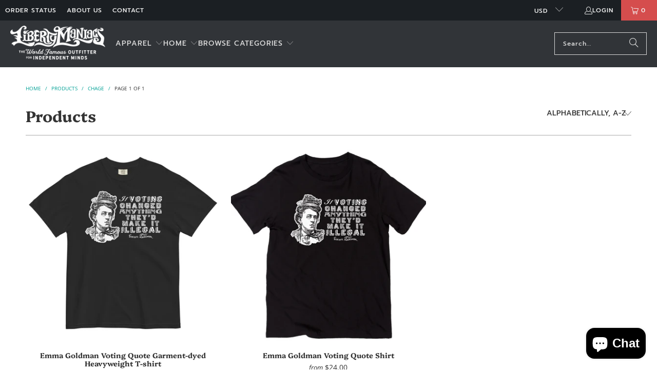

--- FILE ---
content_type: text/html; charset=utf-8
request_url: https://libertymaniacs.com/collections/all/chage
body_size: 34662
content:
<!DOCTYPE html>
<html class="no-js no-touch" lang="en">
  <head>
    <meta charset="utf-8">
    <meta http-equiv="cleartype" content="on">
    <meta name="robots" content="index,follow">

    <!-- Mobile Specific Metas -->
    <meta name="HandheldFriendly" content="True">
    <meta name="MobileOptimized" content="320">
    <meta name="viewport" content="width=device-width,initial-scale=1">
    <meta name="theme-color" content="#ffffff">

    
    <title>
      Products Tagged "chage" - Liberty Maniacs
    </title>

    

    <link rel="preconnect" href="https://fonts.shopifycdn.com" />
    <link rel="preconnect" href="https://cdn.shopify.com" />
    <link rel="preconnect" href="https://cdn.shopifycloud.com" />

    <link rel="dns-prefetch" href="https://v.shopify.com" />
    <link rel="dns-prefetch" href="https://www.youtube.com" />
    <link rel="dns-prefetch" href="https://vimeo.com" />

    <link href="//libertymaniacs.com/cdn/shop/t/44/assets/jquery.min.js?v=147293088974801289311725121052" as="script" rel="preload">

    <!-- Stylesheet for Fancybox library -->
    <link rel="stylesheet" href="//libertymaniacs.com/cdn/shop/t/44/assets/fancybox.css?v=19278034316635137701725121052" type="text/css" media="all" defer>

    <!-- Stylesheets for Turbo -->
    <link href="//libertymaniacs.com/cdn/shop/t/44/assets/styles.css?v=139478295121290524771762979711" rel="stylesheet" type="text/css" media="all" />

    <!-- Icons -->
    
      <link rel="shortcut icon" type="image/x-icon" href="//libertymaniacs.com/cdn/shop/files/lm-shopify-favicon_7855af8b-2f49-4c47-a043-2f4a83c990c7_180x180.png?v=1613531917">
      <link rel="apple-touch-icon" href="//libertymaniacs.com/cdn/shop/files/lm-shopify-favicon_7855af8b-2f49-4c47-a043-2f4a83c990c7_180x180.png?v=1613531917"/>
      <link rel="apple-touch-icon" sizes="57x57" href="//libertymaniacs.com/cdn/shop/files/lm-shopify-favicon_7855af8b-2f49-4c47-a043-2f4a83c990c7_57x57.png?v=1613531917"/>
      <link rel="apple-touch-icon" sizes="60x60" href="//libertymaniacs.com/cdn/shop/files/lm-shopify-favicon_7855af8b-2f49-4c47-a043-2f4a83c990c7_60x60.png?v=1613531917"/>
      <link rel="apple-touch-icon" sizes="72x72" href="//libertymaniacs.com/cdn/shop/files/lm-shopify-favicon_7855af8b-2f49-4c47-a043-2f4a83c990c7_72x72.png?v=1613531917"/>
      <link rel="apple-touch-icon" sizes="76x76" href="//libertymaniacs.com/cdn/shop/files/lm-shopify-favicon_7855af8b-2f49-4c47-a043-2f4a83c990c7_76x76.png?v=1613531917"/>
      <link rel="apple-touch-icon" sizes="114x114" href="//libertymaniacs.com/cdn/shop/files/lm-shopify-favicon_7855af8b-2f49-4c47-a043-2f4a83c990c7_114x114.png?v=1613531917"/>
      <link rel="apple-touch-icon" sizes="180x180" href="//libertymaniacs.com/cdn/shop/files/lm-shopify-favicon_7855af8b-2f49-4c47-a043-2f4a83c990c7_180x180.png?v=1613531917"/>
      <link rel="apple-touch-icon" sizes="228x228" href="//libertymaniacs.com/cdn/shop/files/lm-shopify-favicon_7855af8b-2f49-4c47-a043-2f4a83c990c7_228x228.png?v=1613531917"/>
    
    <link rel="canonical" href="https://libertymaniacs.com/collections/all/chage"/>

    

    
      <script type="text/javascript" src="/services/javascripts/currencies.js" data-no-instant></script>
    

    
      <script src="//libertymaniacs.com/cdn/shop/t/44/assets/currencies.js?v=1648699478663843391725121052" defer></script>
    

    
    <script>
      window.PXUTheme = window.PXUTheme || {};
      window.PXUTheme.version = '9.4.0';
      window.PXUTheme.name = 'Turbo';
    </script>
    


    
<template id="price-ui"><span class="price " data-price></span><span class="compare-at-price" data-compare-at-price></span><span class="unit-pricing" data-unit-pricing></span></template>
    <template id="price-ui-badge"><div class="price-ui-badge__sticker price-ui-badge__sticker--">
    <span class="price-ui-badge__sticker-text" data-badge></span>
  </div></template>
    
    <template id="price-ui__price"><span class="money" data-price></span></template>
    <template id="price-ui__price-range"><span class="price-min" data-price-min><span class="money" data-price></span></span> - <span class="price-max" data-price-max><span class="money" data-price></span></span></template>
    <template id="price-ui__unit-pricing"><span class="unit-quantity" data-unit-quantity></span> | <span class="unit-price" data-unit-price><span class="money" data-price></span></span> / <span class="unit-measurement" data-unit-measurement></span></template>
    <template id="price-ui-badge__percent-savings-range">Save up to <span data-price-percent></span>%</template>
    <template id="price-ui-badge__percent-savings">Save <span data-price-percent></span>%</template>
    <template id="price-ui-badge__price-savings-range">Save up to <span class="money" data-price></span></template>
    <template id="price-ui-badge__price-savings">Save <span class="money" data-price></span></template>
    <template id="price-ui-badge__on-sale">Sale</template>
    <template id="price-ui-badge__sold-out">Sold out</template>
    <template id="price-ui-badge__in-stock">In stock</template>
    


    <script>
      
window.PXUTheme = window.PXUTheme || {};


window.PXUTheme.theme_settings = {};
window.PXUTheme.currency = {};
window.PXUTheme.routes = window.PXUTheme.routes || {};


window.PXUTheme.theme_settings.display_tos_checkbox = false;
window.PXUTheme.theme_settings.go_to_checkout = true;
window.PXUTheme.theme_settings.cart_action = "ajax";
window.PXUTheme.theme_settings.cart_shipping_calculator = false;


window.PXUTheme.theme_settings.collection_swatches = false;
window.PXUTheme.theme_settings.collection_secondary_image = true;


window.PXUTheme.currency.show_multiple_currencies = true;
window.PXUTheme.currency.shop_currency = "USD";
window.PXUTheme.currency.default_currency = "USD";
window.PXUTheme.currency.display_format = "money_format";
window.PXUTheme.currency.money_format = "${{amount}}";
window.PXUTheme.currency.money_format_no_currency = "${{amount}}";
window.PXUTheme.currency.money_format_currency = "${{amount}} USD";
window.PXUTheme.currency.native_multi_currency = true;
window.PXUTheme.currency.iso_code = "USD";
window.PXUTheme.currency.symbol = "$";


window.PXUTheme.theme_settings.display_inventory_left = false;
window.PXUTheme.theme_settings.inventory_threshold = 10;
window.PXUTheme.theme_settings.limit_quantity = false;


window.PXUTheme.theme_settings.menu_position = null;


window.PXUTheme.theme_settings.newsletter_popup = false;
window.PXUTheme.theme_settings.newsletter_popup_days = "14";
window.PXUTheme.theme_settings.newsletter_popup_mobile = false;
window.PXUTheme.theme_settings.newsletter_popup_seconds = 0;


window.PXUTheme.theme_settings.pagination_type = "basic_pagination";


window.PXUTheme.theme_settings.enable_shopify_collection_badges = false;
window.PXUTheme.theme_settings.quick_shop_thumbnail_position = null;
window.PXUTheme.theme_settings.product_form_style = "select";
window.PXUTheme.theme_settings.sale_banner_enabled = true;
window.PXUTheme.theme_settings.display_savings = true;
window.PXUTheme.theme_settings.display_sold_out_price = false;
window.PXUTheme.theme_settings.free_text = "Free";
window.PXUTheme.theme_settings.video_looping = null;
window.PXUTheme.theme_settings.quick_shop_style = "popup";
window.PXUTheme.theme_settings.hover_enabled = false;


window.PXUTheme.routes.cart_url = "/cart";
window.PXUTheme.routes.cart_update_url = "/cart/update";
window.PXUTheme.routes.root_url = "/";
window.PXUTheme.routes.search_url = "/search";
window.PXUTheme.routes.all_products_collection_url = "/collections/all";
window.PXUTheme.routes.product_recommendations_url = "/recommendations/products";
window.PXUTheme.routes.predictive_search_url = "/search/suggest";


window.PXUTheme.theme_settings.image_loading_style = "appear";


window.PXUTheme.theme_settings.enable_autocomplete = true;


window.PXUTheme.theme_settings.page_dots_enabled = false;
window.PXUTheme.theme_settings.slideshow_arrow_size = "bold";


window.PXUTheme.theme_settings.quick_shop_enabled = false;


window.PXUTheme.theme_settings.enable_back_to_top_button = false;


window.PXUTheme.translation = {};


window.PXUTheme.translation.agree_to_terms_warning = "You must agree with the terms and conditions to checkout.";
window.PXUTheme.translation.one_item_left = "item left";
window.PXUTheme.translation.items_left_text = "items left";
window.PXUTheme.translation.cart_savings_text = "Total Savings";
window.PXUTheme.translation.cart_discount_text = "Discount";
window.PXUTheme.translation.cart_subtotal_text = "Subtotal";
window.PXUTheme.translation.cart_remove_text = "Remove";
window.PXUTheme.translation.cart_free_text = "Free";


window.PXUTheme.translation.newsletter_success_text = "Thank you for joining our mailing list!";


window.PXUTheme.translation.notify_email = "Enter your email address...";
window.PXUTheme.translation.notify_email_value = "Translation missing: en.contact.fields.email";
window.PXUTheme.translation.notify_email_send = "Send";
window.PXUTheme.translation.notify_message_first = "Please notify me when ";
window.PXUTheme.translation.notify_message_last = " becomes available - ";
window.PXUTheme.translation.notify_success_text = "Thanks! We will notify you when this product becomes available!";


window.PXUTheme.translation.add_to_cart = "Add to Cart";
window.PXUTheme.translation.coming_soon_text = "Coming Soon";
window.PXUTheme.translation.sold_out_text = "Sold Out";
window.PXUTheme.translation.sale_text = "Sale";
window.PXUTheme.translation.savings_text = "You Save";
window.PXUTheme.translation.percent_off_text = "% off";
window.PXUTheme.translation.from_text = "from";
window.PXUTheme.translation.new_text = "New";
window.PXUTheme.translation.pre_order_text = "Pre-Order";
window.PXUTheme.translation.unavailable_text = "Unavailable";


window.PXUTheme.translation.all_results = "View all results";
window.PXUTheme.translation.no_results = "Sorry, no results!";


window.PXUTheme.media_queries = {};
window.PXUTheme.media_queries.small = window.matchMedia( "(max-width: 480px)" );
window.PXUTheme.media_queries.medium = window.matchMedia( "(max-width: 798px)" );
window.PXUTheme.media_queries.large = window.matchMedia( "(min-width: 799px)" );
window.PXUTheme.media_queries.larger = window.matchMedia( "(min-width: 960px)" );
window.PXUTheme.media_queries.xlarge = window.matchMedia( "(min-width: 1200px)" );
window.PXUTheme.media_queries.ie10 = window.matchMedia( "all and (-ms-high-contrast: none), (-ms-high-contrast: active)" );
window.PXUTheme.media_queries.tablet = window.matchMedia( "only screen and (min-width: 799px) and (max-width: 1024px)" );
window.PXUTheme.media_queries.mobile_and_tablet = window.matchMedia( "(max-width: 1024px)" );

    </script>

    

    
      <script src="//libertymaniacs.com/cdn/shop/t/44/assets/instantclick.min.js?v=20092422000980684151725121052" data-no-instant defer></script>

      <script data-no-instant>
        window.addEventListener('DOMContentLoaded', function() {

          function inIframe() {
            try {
              return window.self !== window.top;
            } catch (e) {
              return true;
            }
          }

          if (!inIframe()){
            InstantClick.on('change', function() {

              $('head script[src*="shopify"]').each(function() {
                var script = document.createElement('script');
                script.type = 'text/javascript';
                script.src = $(this).attr('src');

                $('body').append(script);
              });

              $('body').removeClass('fancybox-active');
              $.fancybox.destroy();

              InstantClick.init();

            });
          }
        });
      </script>
    

    <script>
      
    </script>

    <!-- pxu-sections-js start DO NOT EDIT --><script src="//libertymaniacs.com/cdn/shop/t/44/assets/pxu-sections.js?v=159177611422450632261762979713" defer></script><!-- DO NOT EDIT pxu-sections-js end-->
<script>window.performance && window.performance.mark && window.performance.mark('shopify.content_for_header.start');</script><meta name="google-site-verification" content="FULBuG_mT9UNAvxe_h_2fqf0uoi1lyedZqfg4Mszcbg">
<meta id="shopify-digital-wallet" name="shopify-digital-wallet" content="/1200692/digital_wallets/dialog">
<meta name="shopify-checkout-api-token" content="c148ac1a221342ed3586a55181afffa9">
<meta id="in-context-paypal-metadata" data-shop-id="1200692" data-venmo-supported="false" data-environment="production" data-locale="en_US" data-paypal-v4="true" data-currency="USD">
<link rel="alternate" type="application/atom+xml" title="Feed" href="/collections/all/chage.atom" />
<link rel="alternate" hreflang="x-default" href="https://libertymaniacs.com/collections/all/chage">
<link rel="alternate" hreflang="en" href="https://libertymaniacs.com/collections/all/chage">
<link rel="alternate" hreflang="en-AU" href="https://libertymaniacs.com/en-au/collections/all/chage">
<link rel="alternate" hreflang="en-CA" href="https://libertymaniacs.com/en-ca/collections/all/chage">
<link rel="alternate" hreflang="en-DE" href="https://libertymaniacs.com/en-de/collections/all/chage">
<link rel="alternate" hreflang="en-GB" href="https://libertymaniacs.com/en-gb/collections/all/chage">
<script async="async" src="/checkouts/internal/preloads.js?locale=en-US"></script>
<link rel="preconnect" href="https://shop.app" crossorigin="anonymous">
<script async="async" src="https://shop.app/checkouts/internal/preloads.js?locale=en-US&shop_id=1200692" crossorigin="anonymous"></script>
<script id="apple-pay-shop-capabilities" type="application/json">{"shopId":1200692,"countryCode":"US","currencyCode":"USD","merchantCapabilities":["supports3DS"],"merchantId":"gid:\/\/shopify\/Shop\/1200692","merchantName":"Liberty Maniacs","requiredBillingContactFields":["postalAddress","email"],"requiredShippingContactFields":["postalAddress","email"],"shippingType":"shipping","supportedNetworks":["visa","masterCard","amex","discover","elo","jcb"],"total":{"type":"pending","label":"Liberty Maniacs","amount":"1.00"},"shopifyPaymentsEnabled":true,"supportsSubscriptions":true}</script>
<script id="shopify-features" type="application/json">{"accessToken":"c148ac1a221342ed3586a55181afffa9","betas":["rich-media-storefront-analytics"],"domain":"libertymaniacs.com","predictiveSearch":true,"shopId":1200692,"locale":"en"}</script>
<script>var Shopify = Shopify || {};
Shopify.shop = "libertymaniacs.myshopify.com";
Shopify.locale = "en";
Shopify.currency = {"active":"USD","rate":"1.0"};
Shopify.country = "US";
Shopify.theme = {"name":"Turbo - 9.5 August 2024","id":127031181406,"schema_name":"Turbo","schema_version":"9.5.0","theme_store_id":null,"role":"main"};
Shopify.theme.handle = "null";
Shopify.theme.style = {"id":null,"handle":null};
Shopify.cdnHost = "libertymaniacs.com/cdn";
Shopify.routes = Shopify.routes || {};
Shopify.routes.root = "/";</script>
<script type="module">!function(o){(o.Shopify=o.Shopify||{}).modules=!0}(window);</script>
<script>!function(o){function n(){var o=[];function n(){o.push(Array.prototype.slice.apply(arguments))}return n.q=o,n}var t=o.Shopify=o.Shopify||{};t.loadFeatures=n(),t.autoloadFeatures=n()}(window);</script>
<script>
  window.ShopifyPay = window.ShopifyPay || {};
  window.ShopifyPay.apiHost = "shop.app\/pay";
  window.ShopifyPay.redirectState = null;
</script>
<script id="shop-js-analytics" type="application/json">{"pageType":"collection"}</script>
<script defer="defer" async type="module" src="//libertymaniacs.com/cdn/shopifycloud/shop-js/modules/v2/client.init-shop-cart-sync_BT-GjEfc.en.esm.js"></script>
<script defer="defer" async type="module" src="//libertymaniacs.com/cdn/shopifycloud/shop-js/modules/v2/chunk.common_D58fp_Oc.esm.js"></script>
<script defer="defer" async type="module" src="//libertymaniacs.com/cdn/shopifycloud/shop-js/modules/v2/chunk.modal_xMitdFEc.esm.js"></script>
<script type="module">
  await import("//libertymaniacs.com/cdn/shopifycloud/shop-js/modules/v2/client.init-shop-cart-sync_BT-GjEfc.en.esm.js");
await import("//libertymaniacs.com/cdn/shopifycloud/shop-js/modules/v2/chunk.common_D58fp_Oc.esm.js");
await import("//libertymaniacs.com/cdn/shopifycloud/shop-js/modules/v2/chunk.modal_xMitdFEc.esm.js");

  window.Shopify.SignInWithShop?.initShopCartSync?.({"fedCMEnabled":true,"windoidEnabled":true});

</script>
<script>
  window.Shopify = window.Shopify || {};
  if (!window.Shopify.featureAssets) window.Shopify.featureAssets = {};
  window.Shopify.featureAssets['shop-js'] = {"shop-cart-sync":["modules/v2/client.shop-cart-sync_DZOKe7Ll.en.esm.js","modules/v2/chunk.common_D58fp_Oc.esm.js","modules/v2/chunk.modal_xMitdFEc.esm.js"],"init-fed-cm":["modules/v2/client.init-fed-cm_B6oLuCjv.en.esm.js","modules/v2/chunk.common_D58fp_Oc.esm.js","modules/v2/chunk.modal_xMitdFEc.esm.js"],"shop-cash-offers":["modules/v2/client.shop-cash-offers_D2sdYoxE.en.esm.js","modules/v2/chunk.common_D58fp_Oc.esm.js","modules/v2/chunk.modal_xMitdFEc.esm.js"],"shop-login-button":["modules/v2/client.shop-login-button_QeVjl5Y3.en.esm.js","modules/v2/chunk.common_D58fp_Oc.esm.js","modules/v2/chunk.modal_xMitdFEc.esm.js"],"pay-button":["modules/v2/client.pay-button_DXTOsIq6.en.esm.js","modules/v2/chunk.common_D58fp_Oc.esm.js","modules/v2/chunk.modal_xMitdFEc.esm.js"],"shop-button":["modules/v2/client.shop-button_DQZHx9pm.en.esm.js","modules/v2/chunk.common_D58fp_Oc.esm.js","modules/v2/chunk.modal_xMitdFEc.esm.js"],"avatar":["modules/v2/client.avatar_BTnouDA3.en.esm.js"],"init-windoid":["modules/v2/client.init-windoid_CR1B-cfM.en.esm.js","modules/v2/chunk.common_D58fp_Oc.esm.js","modules/v2/chunk.modal_xMitdFEc.esm.js"],"init-shop-for-new-customer-accounts":["modules/v2/client.init-shop-for-new-customer-accounts_C_vY_xzh.en.esm.js","modules/v2/client.shop-login-button_QeVjl5Y3.en.esm.js","modules/v2/chunk.common_D58fp_Oc.esm.js","modules/v2/chunk.modal_xMitdFEc.esm.js"],"init-shop-email-lookup-coordinator":["modules/v2/client.init-shop-email-lookup-coordinator_BI7n9ZSv.en.esm.js","modules/v2/chunk.common_D58fp_Oc.esm.js","modules/v2/chunk.modal_xMitdFEc.esm.js"],"init-shop-cart-sync":["modules/v2/client.init-shop-cart-sync_BT-GjEfc.en.esm.js","modules/v2/chunk.common_D58fp_Oc.esm.js","modules/v2/chunk.modal_xMitdFEc.esm.js"],"shop-toast-manager":["modules/v2/client.shop-toast-manager_DiYdP3xc.en.esm.js","modules/v2/chunk.common_D58fp_Oc.esm.js","modules/v2/chunk.modal_xMitdFEc.esm.js"],"init-customer-accounts":["modules/v2/client.init-customer-accounts_D9ZNqS-Q.en.esm.js","modules/v2/client.shop-login-button_QeVjl5Y3.en.esm.js","modules/v2/chunk.common_D58fp_Oc.esm.js","modules/v2/chunk.modal_xMitdFEc.esm.js"],"init-customer-accounts-sign-up":["modules/v2/client.init-customer-accounts-sign-up_iGw4briv.en.esm.js","modules/v2/client.shop-login-button_QeVjl5Y3.en.esm.js","modules/v2/chunk.common_D58fp_Oc.esm.js","modules/v2/chunk.modal_xMitdFEc.esm.js"],"shop-follow-button":["modules/v2/client.shop-follow-button_CqMgW2wH.en.esm.js","modules/v2/chunk.common_D58fp_Oc.esm.js","modules/v2/chunk.modal_xMitdFEc.esm.js"],"checkout-modal":["modules/v2/client.checkout-modal_xHeaAweL.en.esm.js","modules/v2/chunk.common_D58fp_Oc.esm.js","modules/v2/chunk.modal_xMitdFEc.esm.js"],"shop-login":["modules/v2/client.shop-login_D91U-Q7h.en.esm.js","modules/v2/chunk.common_D58fp_Oc.esm.js","modules/v2/chunk.modal_xMitdFEc.esm.js"],"lead-capture":["modules/v2/client.lead-capture_BJmE1dJe.en.esm.js","modules/v2/chunk.common_D58fp_Oc.esm.js","modules/v2/chunk.modal_xMitdFEc.esm.js"],"payment-terms":["modules/v2/client.payment-terms_Ci9AEqFq.en.esm.js","modules/v2/chunk.common_D58fp_Oc.esm.js","modules/v2/chunk.modal_xMitdFEc.esm.js"]};
</script>
<script>(function() {
  var isLoaded = false;
  function asyncLoad() {
    if (isLoaded) return;
    isLoaded = true;
    var urls = ["https:\/\/cdn-stamped-io.azureedge.net\/files\/shopify.min.js?shop=libertymaniacs.myshopify.com","\/\/swymv3starter-01.azureedge.net\/code\/swym-shopify.js?shop=libertymaniacs.myshopify.com","https:\/\/id-shop.govx.com\/app\/libertymaniacs.myshopify.com\/govx.js?shop=libertymaniacs.myshopify.com","\/\/cdn.shopify.com\/proxy\/c4511a95bc1c23525fcf20b50518c3c5a4ad8e50ceec796942d6727120690e86\/static.cdn.printful.com\/static\/js\/external\/shopify-product-customizer.js?v=0.28\u0026shop=libertymaniacs.myshopify.com\u0026sp-cache-control=cHVibGljLCBtYXgtYWdlPTkwMA","https:\/\/d1639lhkj5l89m.cloudfront.net\/js\/storefront\/uppromote.js?shop=libertymaniacs.myshopify.com","https:\/\/cdn.pushowl.com\/latest\/sdks\/pushowl-shopify.js?subdomain=libertymaniacs\u0026environment=production\u0026guid=769c0c96-92e6-4319-9ee9-4b3d3d9aa0ec\u0026shop=libertymaniacs.myshopify.com"];
    for (var i = 0; i < urls.length; i++) {
      var s = document.createElement('script');
      s.type = 'text/javascript';
      s.async = true;
      s.src = urls[i];
      var x = document.getElementsByTagName('script')[0];
      x.parentNode.insertBefore(s, x);
    }
  };
  if(window.attachEvent) {
    window.attachEvent('onload', asyncLoad);
  } else {
    window.addEventListener('load', asyncLoad, false);
  }
})();</script>
<script id="__st">var __st={"a":1200692,"offset":-21600,"reqid":"322a27b9-df3b-432e-aad0-c4b863bed247-1769032841","pageurl":"libertymaniacs.com\/collections\/all\/chage","u":"185c03c62ebd","p":"collection"};</script>
<script>window.ShopifyPaypalV4VisibilityTracking = true;</script>
<script id="captcha-bootstrap">!function(){'use strict';const t='contact',e='account',n='new_comment',o=[[t,t],['blogs',n],['comments',n],[t,'customer']],c=[[e,'customer_login'],[e,'guest_login'],[e,'recover_customer_password'],[e,'create_customer']],r=t=>t.map((([t,e])=>`form[action*='/${t}']:not([data-nocaptcha='true']) input[name='form_type'][value='${e}']`)).join(','),a=t=>()=>t?[...document.querySelectorAll(t)].map((t=>t.form)):[];function s(){const t=[...o],e=r(t);return a(e)}const i='password',u='form_key',d=['recaptcha-v3-token','g-recaptcha-response','h-captcha-response',i],f=()=>{try{return window.sessionStorage}catch{return}},m='__shopify_v',_=t=>t.elements[u];function p(t,e,n=!1){try{const o=window.sessionStorage,c=JSON.parse(o.getItem(e)),{data:r}=function(t){const{data:e,action:n}=t;return t[m]||n?{data:e,action:n}:{data:t,action:n}}(c);for(const[e,n]of Object.entries(r))t.elements[e]&&(t.elements[e].value=n);n&&o.removeItem(e)}catch(o){console.error('form repopulation failed',{error:o})}}const l='form_type',E='cptcha';function T(t){t.dataset[E]=!0}const w=window,h=w.document,L='Shopify',v='ce_forms',y='captcha';let A=!1;((t,e)=>{const n=(g='f06e6c50-85a8-45c8-87d0-21a2b65856fe',I='https://cdn.shopify.com/shopifycloud/storefront-forms-hcaptcha/ce_storefront_forms_captcha_hcaptcha.v1.5.2.iife.js',D={infoText:'Protected by hCaptcha',privacyText:'Privacy',termsText:'Terms'},(t,e,n)=>{const o=w[L][v],c=o.bindForm;if(c)return c(t,g,e,D).then(n);var r;o.q.push([[t,g,e,D],n]),r=I,A||(h.body.append(Object.assign(h.createElement('script'),{id:'captcha-provider',async:!0,src:r})),A=!0)});var g,I,D;w[L]=w[L]||{},w[L][v]=w[L][v]||{},w[L][v].q=[],w[L][y]=w[L][y]||{},w[L][y].protect=function(t,e){n(t,void 0,e),T(t)},Object.freeze(w[L][y]),function(t,e,n,w,h,L){const[v,y,A,g]=function(t,e,n){const i=e?o:[],u=t?c:[],d=[...i,...u],f=r(d),m=r(i),_=r(d.filter((([t,e])=>n.includes(e))));return[a(f),a(m),a(_),s()]}(w,h,L),I=t=>{const e=t.target;return e instanceof HTMLFormElement?e:e&&e.form},D=t=>v().includes(t);t.addEventListener('submit',(t=>{const e=I(t);if(!e)return;const n=D(e)&&!e.dataset.hcaptchaBound&&!e.dataset.recaptchaBound,o=_(e),c=g().includes(e)&&(!o||!o.value);(n||c)&&t.preventDefault(),c&&!n&&(function(t){try{if(!f())return;!function(t){const e=f();if(!e)return;const n=_(t);if(!n)return;const o=n.value;o&&e.removeItem(o)}(t);const e=Array.from(Array(32),(()=>Math.random().toString(36)[2])).join('');!function(t,e){_(t)||t.append(Object.assign(document.createElement('input'),{type:'hidden',name:u})),t.elements[u].value=e}(t,e),function(t,e){const n=f();if(!n)return;const o=[...t.querySelectorAll(`input[type='${i}']`)].map((({name:t})=>t)),c=[...d,...o],r={};for(const[a,s]of new FormData(t).entries())c.includes(a)||(r[a]=s);n.setItem(e,JSON.stringify({[m]:1,action:t.action,data:r}))}(t,e)}catch(e){console.error('failed to persist form',e)}}(e),e.submit())}));const S=(t,e)=>{t&&!t.dataset[E]&&(n(t,e.some((e=>e===t))),T(t))};for(const o of['focusin','change'])t.addEventListener(o,(t=>{const e=I(t);D(e)&&S(e,y())}));const B=e.get('form_key'),M=e.get(l),P=B&&M;t.addEventListener('DOMContentLoaded',(()=>{const t=y();if(P)for(const e of t)e.elements[l].value===M&&p(e,B);[...new Set([...A(),...v().filter((t=>'true'===t.dataset.shopifyCaptcha))])].forEach((e=>S(e,t)))}))}(h,new URLSearchParams(w.location.search),n,t,e,['guest_login'])})(!0,!0)}();</script>
<script integrity="sha256-4kQ18oKyAcykRKYeNunJcIwy7WH5gtpwJnB7kiuLZ1E=" data-source-attribution="shopify.loadfeatures" defer="defer" src="//libertymaniacs.com/cdn/shopifycloud/storefront/assets/storefront/load_feature-a0a9edcb.js" crossorigin="anonymous"></script>
<script crossorigin="anonymous" defer="defer" src="//libertymaniacs.com/cdn/shopifycloud/storefront/assets/shopify_pay/storefront-65b4c6d7.js?v=20250812"></script>
<script data-source-attribution="shopify.dynamic_checkout.dynamic.init">var Shopify=Shopify||{};Shopify.PaymentButton=Shopify.PaymentButton||{isStorefrontPortableWallets:!0,init:function(){window.Shopify.PaymentButton.init=function(){};var t=document.createElement("script");t.src="https://libertymaniacs.com/cdn/shopifycloud/portable-wallets/latest/portable-wallets.en.js",t.type="module",document.head.appendChild(t)}};
</script>
<script data-source-attribution="shopify.dynamic_checkout.buyer_consent">
  function portableWalletsHideBuyerConsent(e){var t=document.getElementById("shopify-buyer-consent"),n=document.getElementById("shopify-subscription-policy-button");t&&n&&(t.classList.add("hidden"),t.setAttribute("aria-hidden","true"),n.removeEventListener("click",e))}function portableWalletsShowBuyerConsent(e){var t=document.getElementById("shopify-buyer-consent"),n=document.getElementById("shopify-subscription-policy-button");t&&n&&(t.classList.remove("hidden"),t.removeAttribute("aria-hidden"),n.addEventListener("click",e))}window.Shopify?.PaymentButton&&(window.Shopify.PaymentButton.hideBuyerConsent=portableWalletsHideBuyerConsent,window.Shopify.PaymentButton.showBuyerConsent=portableWalletsShowBuyerConsent);
</script>
<script data-source-attribution="shopify.dynamic_checkout.cart.bootstrap">document.addEventListener("DOMContentLoaded",(function(){function t(){return document.querySelector("shopify-accelerated-checkout-cart, shopify-accelerated-checkout")}if(t())Shopify.PaymentButton.init();else{new MutationObserver((function(e,n){t()&&(Shopify.PaymentButton.init(),n.disconnect())})).observe(document.body,{childList:!0,subtree:!0})}}));
</script>
<script id='scb4127' type='text/javascript' async='' src='https://libertymaniacs.com/cdn/shopifycloud/privacy-banner/storefront-banner.js'></script><link id="shopify-accelerated-checkout-styles" rel="stylesheet" media="screen" href="https://libertymaniacs.com/cdn/shopifycloud/portable-wallets/latest/accelerated-checkout-backwards-compat.css" crossorigin="anonymous">
<style id="shopify-accelerated-checkout-cart">
        #shopify-buyer-consent {
  margin-top: 1em;
  display: inline-block;
  width: 100%;
}

#shopify-buyer-consent.hidden {
  display: none;
}

#shopify-subscription-policy-button {
  background: none;
  border: none;
  padding: 0;
  text-decoration: underline;
  font-size: inherit;
  cursor: pointer;
}

#shopify-subscription-policy-button::before {
  box-shadow: none;
}

      </style>

<script>window.performance && window.performance.mark && window.performance.mark('shopify.content_for_header.end');</script>

    

<meta name="author" content="Liberty Maniacs">
<meta property="og:url" content="https://libertymaniacs.com/collections/all/chage">
<meta property="og:site_name" content="Liberty Maniacs">




  <meta property="og:type" content="product.group">
  <meta property="og:title" content="Products">
  
    
  <meta property="og:image" content="https://libertymaniacs.com/cdn/shop/files/social-sharing-image2_dc4f623f-159f-44b7-9085-191609386744_1200x.jpg?v=1618941171">
  <meta property="og:image:secure_url" content="https://libertymaniacs.com/cdn/shop/files/social-sharing-image2_dc4f623f-159f-44b7-9085-191609386744_1200x.jpg?v=1618941171">
  <meta property="og:image:width" content="1200">
  <meta property="og:image:height" content="628">

  
  
    
    <meta property="og:image" content="https://libertymaniacs.com/cdn/shop/files/unisex-garment-dyed-heavyweight-t-shirt-black-front-6927ece552eaf_600x.jpg?v=1764224264">
    <meta property="og:image:secure_url" content="https://libertymaniacs.com/cdn/shop/files/unisex-garment-dyed-heavyweight-t-shirt-black-front-6927ece552eaf_600x.jpg?v=1764224264">
  






  <meta name="twitter:site" content="@libertymaniacs">

<meta name="twitter:card" content="summary">



    
    
    

  <!-- pxu-sections-css start DO NOT EDIT --><link href="//libertymaniacs.com/cdn/shop/t/44/assets/pxu-sections.css?v=62363991672520154551762979711" rel="stylesheet" type="text/css" media="all" /><!-- DO NOT EDIT pxu-sections-css end-->
<!-- BEGIN app block: shopify://apps/uppromote-affiliate/blocks/customer-referral/64c32457-930d-4cb9-9641-e24c0d9cf1f4 --><link rel="preload" href="https://cdn.shopify.com/extensions/019bdee1-a01e-7784-8dda-67e27c4ae6f0/app-106/assets/customer-referral.css" as="style" onload="this.onload=null;this.rel='stylesheet'">
<script>
  document.addEventListener("DOMContentLoaded", function () {
    const params = new URLSearchParams(window.location.search);
    if (params.has('sca_ref') || params.has('sca_crp')) {
      document.body.setAttribute('is-affiliate-link', '');
    }
  });
</script>


<!-- END app block --><script src="https://cdn.shopify.com/extensions/019b8d54-2388-79d8-becc-d32a3afe2c7a/omnisend-50/assets/omnisend-in-shop.js" type="text/javascript" defer="defer"></script>
<script src="https://cdn.shopify.com/extensions/019bc5da-5ba6-7e9a-9888-a6222a70d7c3/js-client-214/assets/pushowl-shopify.js" type="text/javascript" defer="defer"></script>
<script src="https://cdn.shopify.com/extensions/e8878072-2f6b-4e89-8082-94b04320908d/inbox-1254/assets/inbox-chat-loader.js" type="text/javascript" defer="defer"></script>
<script src="https://cdn.shopify.com/extensions/019bdee1-a01e-7784-8dda-67e27c4ae6f0/app-106/assets/customer-referral.js" type="text/javascript" defer="defer"></script>
<link href="https://monorail-edge.shopifysvc.com" rel="dns-prefetch">
<script>(function(){if ("sendBeacon" in navigator && "performance" in window) {try {var session_token_from_headers = performance.getEntriesByType('navigation')[0].serverTiming.find(x => x.name == '_s').description;} catch {var session_token_from_headers = undefined;}var session_cookie_matches = document.cookie.match(/_shopify_s=([^;]*)/);var session_token_from_cookie = session_cookie_matches && session_cookie_matches.length === 2 ? session_cookie_matches[1] : "";var session_token = session_token_from_headers || session_token_from_cookie || "";function handle_abandonment_event(e) {var entries = performance.getEntries().filter(function(entry) {return /monorail-edge.shopifysvc.com/.test(entry.name);});if (!window.abandonment_tracked && entries.length === 0) {window.abandonment_tracked = true;var currentMs = Date.now();var navigation_start = performance.timing.navigationStart;var payload = {shop_id: 1200692,url: window.location.href,navigation_start,duration: currentMs - navigation_start,session_token,page_type: "collection"};window.navigator.sendBeacon("https://monorail-edge.shopifysvc.com/v1/produce", JSON.stringify({schema_id: "online_store_buyer_site_abandonment/1.1",payload: payload,metadata: {event_created_at_ms: currentMs,event_sent_at_ms: currentMs}}));}}window.addEventListener('pagehide', handle_abandonment_event);}}());</script>
<script id="web-pixels-manager-setup">(function e(e,d,r,n,o){if(void 0===o&&(o={}),!Boolean(null===(a=null===(i=window.Shopify)||void 0===i?void 0:i.analytics)||void 0===a?void 0:a.replayQueue)){var i,a;window.Shopify=window.Shopify||{};var t=window.Shopify;t.analytics=t.analytics||{};var s=t.analytics;s.replayQueue=[],s.publish=function(e,d,r){return s.replayQueue.push([e,d,r]),!0};try{self.performance.mark("wpm:start")}catch(e){}var l=function(){var e={modern:/Edge?\/(1{2}[4-9]|1[2-9]\d|[2-9]\d{2}|\d{4,})\.\d+(\.\d+|)|Firefox\/(1{2}[4-9]|1[2-9]\d|[2-9]\d{2}|\d{4,})\.\d+(\.\d+|)|Chrom(ium|e)\/(9{2}|\d{3,})\.\d+(\.\d+|)|(Maci|X1{2}).+ Version\/(15\.\d+|(1[6-9]|[2-9]\d|\d{3,})\.\d+)([,.]\d+|)( \(\w+\)|)( Mobile\/\w+|) Safari\/|Chrome.+OPR\/(9{2}|\d{3,})\.\d+\.\d+|(CPU[ +]OS|iPhone[ +]OS|CPU[ +]iPhone|CPU IPhone OS|CPU iPad OS)[ +]+(15[._]\d+|(1[6-9]|[2-9]\d|\d{3,})[._]\d+)([._]\d+|)|Android:?[ /-](13[3-9]|1[4-9]\d|[2-9]\d{2}|\d{4,})(\.\d+|)(\.\d+|)|Android.+Firefox\/(13[5-9]|1[4-9]\d|[2-9]\d{2}|\d{4,})\.\d+(\.\d+|)|Android.+Chrom(ium|e)\/(13[3-9]|1[4-9]\d|[2-9]\d{2}|\d{4,})\.\d+(\.\d+|)|SamsungBrowser\/([2-9]\d|\d{3,})\.\d+/,legacy:/Edge?\/(1[6-9]|[2-9]\d|\d{3,})\.\d+(\.\d+|)|Firefox\/(5[4-9]|[6-9]\d|\d{3,})\.\d+(\.\d+|)|Chrom(ium|e)\/(5[1-9]|[6-9]\d|\d{3,})\.\d+(\.\d+|)([\d.]+$|.*Safari\/(?![\d.]+ Edge\/[\d.]+$))|(Maci|X1{2}).+ Version\/(10\.\d+|(1[1-9]|[2-9]\d|\d{3,})\.\d+)([,.]\d+|)( \(\w+\)|)( Mobile\/\w+|) Safari\/|Chrome.+OPR\/(3[89]|[4-9]\d|\d{3,})\.\d+\.\d+|(CPU[ +]OS|iPhone[ +]OS|CPU[ +]iPhone|CPU IPhone OS|CPU iPad OS)[ +]+(10[._]\d+|(1[1-9]|[2-9]\d|\d{3,})[._]\d+)([._]\d+|)|Android:?[ /-](13[3-9]|1[4-9]\d|[2-9]\d{2}|\d{4,})(\.\d+|)(\.\d+|)|Mobile Safari.+OPR\/([89]\d|\d{3,})\.\d+\.\d+|Android.+Firefox\/(13[5-9]|1[4-9]\d|[2-9]\d{2}|\d{4,})\.\d+(\.\d+|)|Android.+Chrom(ium|e)\/(13[3-9]|1[4-9]\d|[2-9]\d{2}|\d{4,})\.\d+(\.\d+|)|Android.+(UC? ?Browser|UCWEB|U3)[ /]?(15\.([5-9]|\d{2,})|(1[6-9]|[2-9]\d|\d{3,})\.\d+)\.\d+|SamsungBrowser\/(5\.\d+|([6-9]|\d{2,})\.\d+)|Android.+MQ{2}Browser\/(14(\.(9|\d{2,})|)|(1[5-9]|[2-9]\d|\d{3,})(\.\d+|))(\.\d+|)|K[Aa][Ii]OS\/(3\.\d+|([4-9]|\d{2,})\.\d+)(\.\d+|)/},d=e.modern,r=e.legacy,n=navigator.userAgent;return n.match(d)?"modern":n.match(r)?"legacy":"unknown"}(),u="modern"===l?"modern":"legacy",c=(null!=n?n:{modern:"",legacy:""})[u],f=function(e){return[e.baseUrl,"/wpm","/b",e.hashVersion,"modern"===e.buildTarget?"m":"l",".js"].join("")}({baseUrl:d,hashVersion:r,buildTarget:u}),m=function(e){var d=e.version,r=e.bundleTarget,n=e.surface,o=e.pageUrl,i=e.monorailEndpoint;return{emit:function(e){var a=e.status,t=e.errorMsg,s=(new Date).getTime(),l=JSON.stringify({metadata:{event_sent_at_ms:s},events:[{schema_id:"web_pixels_manager_load/3.1",payload:{version:d,bundle_target:r,page_url:o,status:a,surface:n,error_msg:t},metadata:{event_created_at_ms:s}}]});if(!i)return console&&console.warn&&console.warn("[Web Pixels Manager] No Monorail endpoint provided, skipping logging."),!1;try{return self.navigator.sendBeacon.bind(self.navigator)(i,l)}catch(e){}var u=new XMLHttpRequest;try{return u.open("POST",i,!0),u.setRequestHeader("Content-Type","text/plain"),u.send(l),!0}catch(e){return console&&console.warn&&console.warn("[Web Pixels Manager] Got an unhandled error while logging to Monorail."),!1}}}}({version:r,bundleTarget:l,surface:e.surface,pageUrl:self.location.href,monorailEndpoint:e.monorailEndpoint});try{o.browserTarget=l,function(e){var d=e.src,r=e.async,n=void 0===r||r,o=e.onload,i=e.onerror,a=e.sri,t=e.scriptDataAttributes,s=void 0===t?{}:t,l=document.createElement("script"),u=document.querySelector("head"),c=document.querySelector("body");if(l.async=n,l.src=d,a&&(l.integrity=a,l.crossOrigin="anonymous"),s)for(var f in s)if(Object.prototype.hasOwnProperty.call(s,f))try{l.dataset[f]=s[f]}catch(e){}if(o&&l.addEventListener("load",o),i&&l.addEventListener("error",i),u)u.appendChild(l);else{if(!c)throw new Error("Did not find a head or body element to append the script");c.appendChild(l)}}({src:f,async:!0,onload:function(){if(!function(){var e,d;return Boolean(null===(d=null===(e=window.Shopify)||void 0===e?void 0:e.analytics)||void 0===d?void 0:d.initialized)}()){var d=window.webPixelsManager.init(e)||void 0;if(d){var r=window.Shopify.analytics;r.replayQueue.forEach((function(e){var r=e[0],n=e[1],o=e[2];d.publishCustomEvent(r,n,o)})),r.replayQueue=[],r.publish=d.publishCustomEvent,r.visitor=d.visitor,r.initialized=!0}}},onerror:function(){return m.emit({status:"failed",errorMsg:"".concat(f," has failed to load")})},sri:function(e){var d=/^sha384-[A-Za-z0-9+/=]+$/;return"string"==typeof e&&d.test(e)}(c)?c:"",scriptDataAttributes:o}),m.emit({status:"loading"})}catch(e){m.emit({status:"failed",errorMsg:(null==e?void 0:e.message)||"Unknown error"})}}})({shopId: 1200692,storefrontBaseUrl: "https://libertymaniacs.com",extensionsBaseUrl: "https://extensions.shopifycdn.com/cdn/shopifycloud/web-pixels-manager",monorailEndpoint: "https://monorail-edge.shopifysvc.com/unstable/produce_batch",surface: "storefront-renderer",enabledBetaFlags: ["2dca8a86"],webPixelsConfigList: [{"id":"633765982","configuration":"{\"tagID\":\"2615116745700\"}","eventPayloadVersion":"v1","runtimeContext":"STRICT","scriptVersion":"18031546ee651571ed29edbe71a3550b","type":"APP","apiClientId":3009811,"privacyPurposes":["ANALYTICS","MARKETING","SALE_OF_DATA"],"dataSharingAdjustments":{"protectedCustomerApprovalScopes":["read_customer_address","read_customer_email","read_customer_name","read_customer_personal_data","read_customer_phone"]}},{"id":"381747294","configuration":"{\"config\":\"{\\\"google_tag_ids\\\":[\\\"G-GZQJ23751T\\\",\\\"GT-WPT2P6Z\\\"],\\\"target_country\\\":\\\"US\\\",\\\"gtag_events\\\":[{\\\"type\\\":\\\"search\\\",\\\"action_label\\\":\\\"G-GZQJ23751T\\\"},{\\\"type\\\":\\\"begin_checkout\\\",\\\"action_label\\\":\\\"G-GZQJ23751T\\\"},{\\\"type\\\":\\\"view_item\\\",\\\"action_label\\\":[\\\"G-GZQJ23751T\\\",\\\"MC-56QXLQRMP7\\\"]},{\\\"type\\\":\\\"purchase\\\",\\\"action_label\\\":[\\\"G-GZQJ23751T\\\",\\\"MC-56QXLQRMP7\\\"]},{\\\"type\\\":\\\"page_view\\\",\\\"action_label\\\":[\\\"G-GZQJ23751T\\\",\\\"MC-56QXLQRMP7\\\"]},{\\\"type\\\":\\\"add_payment_info\\\",\\\"action_label\\\":\\\"G-GZQJ23751T\\\"},{\\\"type\\\":\\\"add_to_cart\\\",\\\"action_label\\\":\\\"G-GZQJ23751T\\\"}],\\\"enable_monitoring_mode\\\":false}\"}","eventPayloadVersion":"v1","runtimeContext":"OPEN","scriptVersion":"b2a88bafab3e21179ed38636efcd8a93","type":"APP","apiClientId":1780363,"privacyPurposes":[],"dataSharingAdjustments":{"protectedCustomerApprovalScopes":["read_customer_address","read_customer_email","read_customer_name","read_customer_personal_data","read_customer_phone"]}},{"id":"108855390","configuration":"{\"shopId\":\"113440\",\"env\":\"production\",\"metaData\":\"[]\"}","eventPayloadVersion":"v1","runtimeContext":"STRICT","scriptVersion":"bfd9a967c6567947e7b2121ef63afeee","type":"APP","apiClientId":2773553,"privacyPurposes":[],"dataSharingAdjustments":{"protectedCustomerApprovalScopes":["read_customer_address","read_customer_email","read_customer_name","read_customer_personal_data","read_customer_phone"]}},{"id":"106627166","configuration":"{\"subdomain\": \"libertymaniacs\"}","eventPayloadVersion":"v1","runtimeContext":"STRICT","scriptVersion":"69e1bed23f1568abe06fb9d113379033","type":"APP","apiClientId":1615517,"privacyPurposes":["ANALYTICS","MARKETING","SALE_OF_DATA"],"dataSharingAdjustments":{"protectedCustomerApprovalScopes":["read_customer_address","read_customer_email","read_customer_name","read_customer_personal_data","read_customer_phone"]}},{"id":"75137118","configuration":"{\"apiURL\":\"https:\/\/api.omnisend.com\",\"appURL\":\"https:\/\/app.omnisend.com\",\"brandID\":\"5b6b0d52597ed70804a771d6\",\"trackingURL\":\"https:\/\/wt.omnisendlink.com\"}","eventPayloadVersion":"v1","runtimeContext":"STRICT","scriptVersion":"aa9feb15e63a302383aa48b053211bbb","type":"APP","apiClientId":186001,"privacyPurposes":["ANALYTICS","MARKETING","SALE_OF_DATA"],"dataSharingAdjustments":{"protectedCustomerApprovalScopes":["read_customer_address","read_customer_email","read_customer_name","read_customer_personal_data","read_customer_phone"]}},{"id":"37257310","configuration":"{\"storeIdentity\":\"libertymaniacs.myshopify.com\",\"baseURL\":\"https:\\\/\\\/api.printful.com\\\/shopify-pixels\"}","eventPayloadVersion":"v1","runtimeContext":"STRICT","scriptVersion":"74f275712857ab41bea9d998dcb2f9da","type":"APP","apiClientId":156624,"privacyPurposes":["ANALYTICS","MARKETING","SALE_OF_DATA"],"dataSharingAdjustments":{"protectedCustomerApprovalScopes":["read_customer_address","read_customer_email","read_customer_name","read_customer_personal_data","read_customer_phone"]}},{"id":"7110750","configuration":"{\"myshopifyDomain\":\"libertymaniacs.myshopify.com\"}","eventPayloadVersion":"v1","runtimeContext":"STRICT","scriptVersion":"23b97d18e2aa74363140dc29c9284e87","type":"APP","apiClientId":2775569,"privacyPurposes":["ANALYTICS","MARKETING","SALE_OF_DATA"],"dataSharingAdjustments":{"protectedCustomerApprovalScopes":["read_customer_address","read_customer_email","read_customer_name","read_customer_phone","read_customer_personal_data"]}},{"id":"shopify-app-pixel","configuration":"{}","eventPayloadVersion":"v1","runtimeContext":"STRICT","scriptVersion":"0450","apiClientId":"shopify-pixel","type":"APP","privacyPurposes":["ANALYTICS","MARKETING"]},{"id":"shopify-custom-pixel","eventPayloadVersion":"v1","runtimeContext":"LAX","scriptVersion":"0450","apiClientId":"shopify-pixel","type":"CUSTOM","privacyPurposes":["ANALYTICS","MARKETING"]}],isMerchantRequest: false,initData: {"shop":{"name":"Liberty Maniacs","paymentSettings":{"currencyCode":"USD"},"myshopifyDomain":"libertymaniacs.myshopify.com","countryCode":"US","storefrontUrl":"https:\/\/libertymaniacs.com"},"customer":null,"cart":null,"checkout":null,"productVariants":[],"purchasingCompany":null},},"https://libertymaniacs.com/cdn","fcfee988w5aeb613cpc8e4bc33m6693e112",{"modern":"","legacy":""},{"shopId":"1200692","storefrontBaseUrl":"https:\/\/libertymaniacs.com","extensionBaseUrl":"https:\/\/extensions.shopifycdn.com\/cdn\/shopifycloud\/web-pixels-manager","surface":"storefront-renderer","enabledBetaFlags":"[\"2dca8a86\"]","isMerchantRequest":"false","hashVersion":"fcfee988w5aeb613cpc8e4bc33m6693e112","publish":"custom","events":"[[\"page_viewed\",{}],[\"collection_viewed\",{\"collection\":{\"id\":\"\",\"title\":\"Products\",\"productVariants\":[{\"price\":{\"amount\":29.0,\"currencyCode\":\"USD\"},\"product\":{\"title\":\"Emma Goldman Voting Quote Garment-dyed Heavyweight T-shirt\",\"vendor\":\"Liberty Maniacs\",\"id\":\"7504806740062\",\"untranslatedTitle\":\"Emma Goldman Voting Quote Garment-dyed Heavyweight T-shirt\",\"url\":\"\/products\/emma-goldman-voting-quote-garment-dyed-heavyweight-t-shirt\",\"type\":\"Mens Top\"},\"id\":\"42221426868318\",\"image\":{\"src\":\"\/\/libertymaniacs.com\/cdn\/shop\/files\/unisex-garment-dyed-heavyweight-t-shirt-black-front-6927ece552eaf.jpg?v=1764224264\"},\"sku\":\"3879617_15114\",\"title\":\"Black \/ S\",\"untranslatedTitle\":\"Black \/ S\"},{\"price\":{\"amount\":24.0,\"currencyCode\":\"USD\"},\"product\":{\"title\":\"Emma Goldman Voting Quote Shirt\",\"vendor\":\"Liberty Maniacs\",\"id\":\"2191209729\",\"untranslatedTitle\":\"Emma Goldman Voting Quote Shirt\",\"url\":\"\/products\/emma-goldman-voting-quote-shirt\",\"type\":\"Mens Top\"},\"id\":\"39846712508510\",\"image\":{\"src\":\"\/\/libertymaniacs.com\/cdn\/shop\/products\/emma-goldman-voting-Alt-1070-black.jpg?v=1445110750\"},\"sku\":\"7311142\",\"title\":\"Black \/ S\",\"untranslatedTitle\":\"Black \/ S\"}]}}]]"});</script><script>
  window.ShopifyAnalytics = window.ShopifyAnalytics || {};
  window.ShopifyAnalytics.meta = window.ShopifyAnalytics.meta || {};
  window.ShopifyAnalytics.meta.currency = 'USD';
  var meta = {"products":[{"id":7504806740062,"gid":"gid:\/\/shopify\/Product\/7504806740062","vendor":"Liberty Maniacs","type":"Mens Top","handle":"emma-goldman-voting-quote-garment-dyed-heavyweight-t-shirt","variants":[{"id":42221426868318,"price":2900,"name":"Emma Goldman Voting Quote Garment-dyed Heavyweight T-shirt - Black \/ S","public_title":"Black \/ S","sku":"3879617_15114"},{"id":42221426901086,"price":2900,"name":"Emma Goldman Voting Quote Garment-dyed Heavyweight T-shirt - Black \/ M","public_title":"Black \/ M","sku":"3879617_15115"},{"id":42221426933854,"price":2900,"name":"Emma Goldman Voting Quote Garment-dyed Heavyweight T-shirt - Black \/ L","public_title":"Black \/ L","sku":"3879617_15116"},{"id":42221426966622,"price":2900,"name":"Emma Goldman Voting Quote Garment-dyed Heavyweight T-shirt - Black \/ XL","public_title":"Black \/ XL","sku":"3879617_15117"},{"id":42221426999390,"price":3300,"name":"Emma Goldman Voting Quote Garment-dyed Heavyweight T-shirt - Black \/ 2XL","public_title":"Black \/ 2XL","sku":"3879617_15118"},{"id":42221427032158,"price":3600,"name":"Emma Goldman Voting Quote Garment-dyed Heavyweight T-shirt - Black \/ 3XL","public_title":"Black \/ 3XL","sku":"3879617_16326"},{"id":42221427064926,"price":3900,"name":"Emma Goldman Voting Quote Garment-dyed Heavyweight T-shirt - Black \/ 4XL","public_title":"Black \/ 4XL","sku":"3879617_17500"},{"id":42221427097694,"price":2900,"name":"Emma Goldman Voting Quote Garment-dyed Heavyweight T-shirt - Graphite \/ S","public_title":"Graphite \/ S","sku":"3879617_21264"},{"id":42221427130462,"price":2900,"name":"Emma Goldman Voting Quote Garment-dyed Heavyweight T-shirt - Graphite \/ M","public_title":"Graphite \/ M","sku":"3879617_21265"},{"id":42221427163230,"price":2900,"name":"Emma Goldman Voting Quote Garment-dyed Heavyweight T-shirt - Graphite \/ L","public_title":"Graphite \/ L","sku":"3879617_21266"},{"id":42221427195998,"price":2900,"name":"Emma Goldman Voting Quote Garment-dyed Heavyweight T-shirt - Graphite \/ XL","public_title":"Graphite \/ XL","sku":"3879617_21267"},{"id":42221427228766,"price":3300,"name":"Emma Goldman Voting Quote Garment-dyed Heavyweight T-shirt - Graphite \/ 2XL","public_title":"Graphite \/ 2XL","sku":"3879617_21268"},{"id":42221427261534,"price":3600,"name":"Emma Goldman Voting Quote Garment-dyed Heavyweight T-shirt - Graphite \/ 3XL","public_title":"Graphite \/ 3XL","sku":"3879617_21269"},{"id":42221427294302,"price":3900,"name":"Emma Goldman Voting Quote Garment-dyed Heavyweight T-shirt - Graphite \/ 4XL","public_title":"Graphite \/ 4XL","sku":"3879617_21270"},{"id":42221427327070,"price":2900,"name":"Emma Goldman Voting Quote Garment-dyed Heavyweight T-shirt - Pepper \/ S","public_title":"Pepper \/ S","sku":"3879617_17693"},{"id":42221427359838,"price":2900,"name":"Emma Goldman Voting Quote Garment-dyed Heavyweight T-shirt - Pepper \/ M","public_title":"Pepper \/ M","sku":"3879617_17694"},{"id":42221427392606,"price":2900,"name":"Emma Goldman Voting Quote Garment-dyed Heavyweight T-shirt - Pepper \/ L","public_title":"Pepper \/ L","sku":"3879617_17695"},{"id":42221427425374,"price":2900,"name":"Emma Goldman Voting Quote Garment-dyed Heavyweight T-shirt - Pepper \/ XL","public_title":"Pepper \/ XL","sku":"3879617_17696"},{"id":42221427458142,"price":3300,"name":"Emma Goldman Voting Quote Garment-dyed Heavyweight T-shirt - Pepper \/ 2XL","public_title":"Pepper \/ 2XL","sku":"3879617_17697"},{"id":42221427490910,"price":3600,"name":"Emma Goldman Voting Quote Garment-dyed Heavyweight T-shirt - Pepper \/ 3XL","public_title":"Pepper \/ 3XL","sku":"3879617_17698"},{"id":42221427523678,"price":3900,"name":"Emma Goldman Voting Quote Garment-dyed Heavyweight T-shirt - Pepper \/ 4XL","public_title":"Pepper \/ 4XL","sku":"3879617_17699"}],"remote":false},{"id":2191209729,"gid":"gid:\/\/shopify\/Product\/2191209729","vendor":"Liberty Maniacs","type":"Mens Top","handle":"emma-goldman-voting-quote-shirt","variants":[{"id":39846712508510,"price":2400,"name":"Emma Goldman Voting Quote Shirt - Black \/ S","public_title":"Black \/ S","sku":"7311142"},{"id":39846712541278,"price":2400,"name":"Emma Goldman Voting Quote Shirt - Black \/ M","public_title":"Black \/ M","sku":"2725755_505"},{"id":39846712574046,"price":2400,"name":"Emma Goldman Voting Quote Shirt - Black \/ L","public_title":"Black \/ L","sku":"2725755_536"},{"id":39846712606814,"price":2400,"name":"Emma Goldman Voting Quote Shirt - Black \/ XL","public_title":"Black \/ XL","sku":"2725755_567"},{"id":39846712639582,"price":2600,"name":"Emma Goldman Voting Quote Shirt - Black \/ 2XL","public_title":"Black \/ 2XL","sku":"2725755_598"},{"id":39846712672350,"price":2800,"name":"Emma Goldman Voting Quote Shirt - Black \/ 3XL","public_title":"Black \/ 3XL","sku":"2725755_629"}],"remote":false}],"page":{"pageType":"collection","requestId":"322a27b9-df3b-432e-aad0-c4b863bed247-1769032841"}};
  for (var attr in meta) {
    window.ShopifyAnalytics.meta[attr] = meta[attr];
  }
</script>
<script class="analytics">
  (function () {
    var customDocumentWrite = function(content) {
      var jquery = null;

      if (window.jQuery) {
        jquery = window.jQuery;
      } else if (window.Checkout && window.Checkout.$) {
        jquery = window.Checkout.$;
      }

      if (jquery) {
        jquery('body').append(content);
      }
    };

    var hasLoggedConversion = function(token) {
      if (token) {
        return document.cookie.indexOf('loggedConversion=' + token) !== -1;
      }
      return false;
    }

    var setCookieIfConversion = function(token) {
      if (token) {
        var twoMonthsFromNow = new Date(Date.now());
        twoMonthsFromNow.setMonth(twoMonthsFromNow.getMonth() + 2);

        document.cookie = 'loggedConversion=' + token + '; expires=' + twoMonthsFromNow;
      }
    }

    var trekkie = window.ShopifyAnalytics.lib = window.trekkie = window.trekkie || [];
    if (trekkie.integrations) {
      return;
    }
    trekkie.methods = [
      'identify',
      'page',
      'ready',
      'track',
      'trackForm',
      'trackLink'
    ];
    trekkie.factory = function(method) {
      return function() {
        var args = Array.prototype.slice.call(arguments);
        args.unshift(method);
        trekkie.push(args);
        return trekkie;
      };
    };
    for (var i = 0; i < trekkie.methods.length; i++) {
      var key = trekkie.methods[i];
      trekkie[key] = trekkie.factory(key);
    }
    trekkie.load = function(config) {
      trekkie.config = config || {};
      trekkie.config.initialDocumentCookie = document.cookie;
      var first = document.getElementsByTagName('script')[0];
      var script = document.createElement('script');
      script.type = 'text/javascript';
      script.onerror = function(e) {
        var scriptFallback = document.createElement('script');
        scriptFallback.type = 'text/javascript';
        scriptFallback.onerror = function(error) {
                var Monorail = {
      produce: function produce(monorailDomain, schemaId, payload) {
        var currentMs = new Date().getTime();
        var event = {
          schema_id: schemaId,
          payload: payload,
          metadata: {
            event_created_at_ms: currentMs,
            event_sent_at_ms: currentMs
          }
        };
        return Monorail.sendRequest("https://" + monorailDomain + "/v1/produce", JSON.stringify(event));
      },
      sendRequest: function sendRequest(endpointUrl, payload) {
        // Try the sendBeacon API
        if (window && window.navigator && typeof window.navigator.sendBeacon === 'function' && typeof window.Blob === 'function' && !Monorail.isIos12()) {
          var blobData = new window.Blob([payload], {
            type: 'text/plain'
          });

          if (window.navigator.sendBeacon(endpointUrl, blobData)) {
            return true;
          } // sendBeacon was not successful

        } // XHR beacon

        var xhr = new XMLHttpRequest();

        try {
          xhr.open('POST', endpointUrl);
          xhr.setRequestHeader('Content-Type', 'text/plain');
          xhr.send(payload);
        } catch (e) {
          console.log(e);
        }

        return false;
      },
      isIos12: function isIos12() {
        return window.navigator.userAgent.lastIndexOf('iPhone; CPU iPhone OS 12_') !== -1 || window.navigator.userAgent.lastIndexOf('iPad; CPU OS 12_') !== -1;
      }
    };
    Monorail.produce('monorail-edge.shopifysvc.com',
      'trekkie_storefront_load_errors/1.1',
      {shop_id: 1200692,
      theme_id: 127031181406,
      app_name: "storefront",
      context_url: window.location.href,
      source_url: "//libertymaniacs.com/cdn/s/trekkie.storefront.cd680fe47e6c39ca5d5df5f0a32d569bc48c0f27.min.js"});

        };
        scriptFallback.async = true;
        scriptFallback.src = '//libertymaniacs.com/cdn/s/trekkie.storefront.cd680fe47e6c39ca5d5df5f0a32d569bc48c0f27.min.js';
        first.parentNode.insertBefore(scriptFallback, first);
      };
      script.async = true;
      script.src = '//libertymaniacs.com/cdn/s/trekkie.storefront.cd680fe47e6c39ca5d5df5f0a32d569bc48c0f27.min.js';
      first.parentNode.insertBefore(script, first);
    };
    trekkie.load(
      {"Trekkie":{"appName":"storefront","development":false,"defaultAttributes":{"shopId":1200692,"isMerchantRequest":null,"themeId":127031181406,"themeCityHash":"9896888243140833320","contentLanguage":"en","currency":"USD","eventMetadataId":"027faf7a-af19-46d2-b872-8f12a3d53f17"},"isServerSideCookieWritingEnabled":true,"monorailRegion":"shop_domain","enabledBetaFlags":["65f19447"]},"Session Attribution":{},"S2S":{"facebookCapiEnabled":false,"source":"trekkie-storefront-renderer","apiClientId":580111}}
    );

    var loaded = false;
    trekkie.ready(function() {
      if (loaded) return;
      loaded = true;

      window.ShopifyAnalytics.lib = window.trekkie;

      var originalDocumentWrite = document.write;
      document.write = customDocumentWrite;
      try { window.ShopifyAnalytics.merchantGoogleAnalytics.call(this); } catch(error) {};
      document.write = originalDocumentWrite;

      window.ShopifyAnalytics.lib.page(null,{"pageType":"collection","requestId":"322a27b9-df3b-432e-aad0-c4b863bed247-1769032841","shopifyEmitted":true});

      var match = window.location.pathname.match(/checkouts\/(.+)\/(thank_you|post_purchase)/)
      var token = match? match[1]: undefined;
      if (!hasLoggedConversion(token)) {
        setCookieIfConversion(token);
        window.ShopifyAnalytics.lib.track("Viewed Product Category",{"currency":"USD","category":"Collection: all","collectionName":"all","nonInteraction":true},undefined,undefined,{"shopifyEmitted":true});
      }
    });


        var eventsListenerScript = document.createElement('script');
        eventsListenerScript.async = true;
        eventsListenerScript.src = "//libertymaniacs.com/cdn/shopifycloud/storefront/assets/shop_events_listener-3da45d37.js";
        document.getElementsByTagName('head')[0].appendChild(eventsListenerScript);

})();</script>
  <script>
  if (!window.ga || (window.ga && typeof window.ga !== 'function')) {
    window.ga = function ga() {
      (window.ga.q = window.ga.q || []).push(arguments);
      if (window.Shopify && window.Shopify.analytics && typeof window.Shopify.analytics.publish === 'function') {
        window.Shopify.analytics.publish("ga_stub_called", {}, {sendTo: "google_osp_migration"});
      }
      console.error("Shopify's Google Analytics stub called with:", Array.from(arguments), "\nSee https://help.shopify.com/manual/promoting-marketing/pixels/pixel-migration#google for more information.");
    };
    if (window.Shopify && window.Shopify.analytics && typeof window.Shopify.analytics.publish === 'function') {
      window.Shopify.analytics.publish("ga_stub_initialized", {}, {sendTo: "google_osp_migration"});
    }
  }
</script>
<script
  defer
  src="https://libertymaniacs.com/cdn/shopifycloud/perf-kit/shopify-perf-kit-3.0.4.min.js"
  data-application="storefront-renderer"
  data-shop-id="1200692"
  data-render-region="gcp-us-central1"
  data-page-type="collection"
  data-theme-instance-id="127031181406"
  data-theme-name="Turbo"
  data-theme-version="9.5.0"
  data-monorail-region="shop_domain"
  data-resource-timing-sampling-rate="10"
  data-shs="true"
  data-shs-beacon="true"
  data-shs-export-with-fetch="true"
  data-shs-logs-sample-rate="1"
  data-shs-beacon-endpoint="https://libertymaniacs.com/api/collect"
></script>
</head>

  

  <noscript>
    <style>
      .product_section .product_form,
      .product_gallery {
        opacity: 1;
      }

      .multi_select,
      form .select {
        display: block !important;
      }

      .image-element__wrap {
        display: none;
      }
    </style>
  </noscript>

  <body class="collection"
        data-money-format="${{amount}}"
        data-shop-currency="USD"
        data-shop-url="https://libertymaniacs.com">

  <script>
    document.documentElement.className=document.documentElement.className.replace(/\bno-js\b/,'js');
    if(window.Shopify&&window.Shopify.designMode)document.documentElement.className+=' in-theme-editor';
    if(('ontouchstart' in window)||window.DocumentTouch&&document instanceof DocumentTouch)document.documentElement.className=document.documentElement.className.replace(/\bno-touch\b/,'has-touch');
  </script>

    
    <svg
      class="icon-star-reference"
      aria-hidden="true"
      focusable="false"
      role="presentation"
      xmlns="http://www.w3.org/2000/svg" width="20" height="20" viewBox="3 3 17 17" fill="none"
    >
      <symbol id="icon-star">
        <rect class="icon-star-background" width="20" height="20" fill="currentColor"/>
        <path d="M10 3L12.163 7.60778L17 8.35121L13.5 11.9359L14.326 17L10 14.6078L5.674 17L6.5 11.9359L3 8.35121L7.837 7.60778L10 3Z" stroke="currentColor" stroke-width="2" stroke-linecap="round" stroke-linejoin="round" fill="none"/>
      </symbol>
      <clipPath id="icon-star-clip">
        <path d="M10 3L12.163 7.60778L17 8.35121L13.5 11.9359L14.326 17L10 14.6078L5.674 17L6.5 11.9359L3 8.35121L7.837 7.60778L10 3Z" stroke="currentColor" stroke-width="2" stroke-linecap="round" stroke-linejoin="round"/>
      </clipPath>
    </svg>
    


    <!-- BEGIN sections: header-group -->
<div id="shopify-section-sections--15560175452254__header" class="shopify-section shopify-section-group-header-group shopify-section--header"><script
  type="application/json"
  data-section-type="header"
  data-section-id="sections--15560175452254__header"
>
</script>



<script type="application/ld+json">
  {
    "@context": "http://schema.org",
    "@type": "Organization",
    "name": "Liberty Maniacs",
    
      
      "logo": "https://libertymaniacs.com/cdn/shop/files/liberty-maniacs-world-famous-1_d5fc912d-df28-4341-a544-420e87797855_657x.png?v=1630519270",
    
    "sameAs": [
      "",
      "",
      "",
      "",
      "",
      "",
      "",
      "https://www.instagram.com/libertymaniacs",
      "",
      "",
      "",
      "",
      "",
      "",
      "",
      "",
      "",
      "",
      "",
      "",
      "",
      "https://twitter.com/libertymaniacs",
      "",
      "",
      ""
    ],
    "url": "https://libertymaniacs.com"
  }
</script>




<header id="header" class="mobile_nav-fixed--true">
  

  <div class="top-bar">
    <details data-mobile-menu>
      <summary class="mobile_nav dropdown_link" data-mobile-menu-trigger>
        <div data-mobile-menu-icon>
          <span></span>
          <span></span>
          <span></span>
          <span></span>
        </div>

        <span class="mobile-menu-title">Menu</span>
      </summary>
      <div class="mobile-menu-container dropdown" data-nav>
        <ul class="menu" id="mobile_menu">
          
  <template data-nav-parent-template>
    <li class="sublink">
      <a href="#" data-no-instant class="parent-link--true"><div class="mobile-menu-item-title" data-nav-title></div><span class="right icon-down-arrow"></span></a>
      <ul class="mobile-mega-menu" data-meganav-target-container>
      </ul>
    </li>
  </template>
  
    
      <li data-mobile-dropdown-rel="apparel" class="sublink" data-meganav-mobile-target="apparel">
        
          <a data-no-instant href="#" class="parent-link--false">
            <div class="mobile-menu-item-title" data-nav-title>Apparel</div>
            <span class="right icon-down-arrow"></span>
          </a>
        
        <ul>
          
            
              <li><a href="/collections/mens-tops">Tees</a></li>
            
          
            
              <li><a href="/collections/mens-sweatshirts">Hoodies</a></li>
            
          
            
              <li><a href="/collections/long-sleeves-mens-long-sleeves">Long Sleeve</a></li>
            
          
            
              <li class="sublink">
                
                  <a data-no-instant href="/collections/mens-athletic-pants-handmade-bottoms-and-joggers" class="parent-link--true">
                    Bottoms <span class="right icon-down-arrow"></span>
                  </a>
                
                <ul>
                  
                    <li><a href="/collections/mens-shorts">Shorts</a></li>
                  
                    <li><a href="/collections/mens-swim-trunks">Swim Trunks</a></li>
                  
                    <li><a href="/collections/mens-pants">Pants</a></li>
                  
                    <li><a href="/collections/mens-joggers-and-sweatpants">Joggers and Sweats</a></li>
                  
                    <li><a href="/collections/lounge-pants">Lounge Pants</a></li>
                  
                    <li><a href="/collections/mens-athletic-leggings">Athletic Leggings</a></li>
                  
                </ul>
              </li>
            
          
            
              <li><a href="/collections/outerwear-jackets-and-vests-from-liberty-maniacs">Outerwear</a></li>
            
          
        </ul>
      </li>
    
  
    
      <li data-mobile-dropdown-rel="home" class="sublink" data-meganav-mobile-target="home">
        
          <a data-no-instant href="#" class="parent-link--false">
            <div class="mobile-menu-item-title" data-nav-title>Home</div>
            <span class="right icon-down-arrow"></span>
          </a>
        
        <ul>
          
            
              <li><a href="/collections/stickers">Stickers</a></li>
            
          
            
              <li><a href="/collections/towels">Towels</a></li>
            
          
            
              <li><a href="/collections/pillows">Pillows</a></li>
            
          
            
              <li><a href="/collections/blankets">Blankets</a></li>
            
          
            
              <li><a href="/collections/candles">Candles</a></li>
            
          
            
              <li><a href="/collections/funny-posters-and-prints">Art</a></li>
            
          
        </ul>
      </li>
    
  
    
      <li data-mobile-dropdown-rel="browse-categories" class="sublink" data-meganav-mobile-target="browse-categories">
        
          <a data-no-instant href="#" class="parent-link--false">
            <div class="mobile-menu-item-title" data-nav-title>Browse Categories</div>
            <span class="right icon-down-arrow"></span>
          </a>
        
        <ul>
          
            
              <li><a href="/collections/new-shirts">New</a></li>
            
          
            
              <li><a href="/collections/stickers">Stickers</a></li>
            
          
            
              <li><a href="/collections/sale">Sale</a></li>
            
          
            
              <li><a href="/collections/vintage">Vintage</a></li>
            
          
            
              <li class="sublink">
                
                  <a data-no-instant href="/collections/humor" class="parent-link--true">
                    Humor <span class="right icon-down-arrow"></span>
                  </a>
                
                <ul>
                  
                    <li><a href="/collections/humor">Funny Shirts</a></li>
                  
                    <li><a href="/collections/the-shirts-they-tried-to-stop">Censored Hits</a></li>
                  
                    <li><a href="/collections/dirty-jokes-after-hours-irreverence-for-a-mature-audience">Rated R</a></li>
                  
                </ul>
              </li>
            
          
            
              <li class="sublink">
                
                  <a data-no-instant href="/collections/hats-liberty-maniacs-quality-embroidered-hats" class="parent-link--true">
                    Hats <span class="right icon-down-arrow"></span>
                  </a>
                
                <ul>
                  
                    <li><a href="/collections/hats-liberty-maniacs-quality-embroidered-hats">All Hats</a></li>
                  
                    <li><a href="/collections/beanies-and-watch-hats">Beanies</a></li>
                  
                </ul>
              </li>
            
          
            
              <li><a href="/collections/tri-blend-tees">Tri-Blends</a></li>
            
          
        </ul>
      </li>
    
  


          
  <template data-nav-parent-template>
    <li class="sublink">
      <a href="#" data-no-instant class="parent-link--true"><div class="mobile-menu-item-title" data-nav-title></div><span class="right icon-down-arrow"></span></a>
      <ul class="mobile-mega-menu" data-meganav-target-container>
      </ul>
    </li>
  </template>
  


          
  
    <li>
      
        <a data-no-instant href="/pages/order-lookup-1" class="parent-link--true">
          Order Status
        </a>
      
    </li>
  
    <li>
      
        <a data-no-instant href="/pages/about-us" class="parent-link--true">
          About Us
        </a>
      
    </li>
  
    <li>
      
        <a data-no-instant href="/pages/contact-us" class="parent-link--true">
          Contact
        </a>
      
    </li>
  



          

          
            
              <li data-no-instant>
                <a href="https://libertymaniacs.com/customer_authentication/redirect?locale=en&region_country=US" id="customer_login_link">Login</a>
              </li>
            
          

          
            

  

  <li
    data-mobile-dropdown-rel="catalog-no-link"
    class="sublink"
    data-currency-converter
  >
    <a
      data-mobile-dropdown-rel="catalog-no-link"
      class="mobile-disclosure-link parent-link--false"
    >
      <span class="currency-code">USD</span><span class="right icon-down-arrow"></span>
    </a>

    <ul
      class="
        mobile-menu__disclosure
        disclosure-text-style-uppercase
      "
    >
      
        <li
          class="
            disclosure-list__item
            disclosure-list__item--current
          "
        >
          <button
            type="submit"
            class="disclosure__button"
            name="currency_code"
            value="USD"
          >
            USD
          </button>
        </li>
      
        <li
          class="
            disclosure-list__item
            disclosure-list__item--current
          "
        >
          <button
            type="submit"
            class="disclosure__button"
            name="currency_code"
            value="CAD"
          >
            CAD
          </button>
        </li>
      
        <li
          class="
            disclosure-list__item
            disclosure-list__item--current
          "
        >
          <button
            type="submit"
            class="disclosure__button"
            name="currency_code"
            value="AUD"
          >
            AUD
          </button>
        </li>
      
        <li
          class="
            disclosure-list__item
            disclosure-list__item--current
          "
        >
          <button
            type="submit"
            class="disclosure__button"
            name="currency_code"
            value="GBP"
          >
            GBP
          </button>
        </li>
      
        <li
          class="
            disclosure-list__item
            disclosure-list__item--current
          "
        >
          <button
            type="submit"
            class="disclosure__button"
            name="currency_code"
            value="EUR"
          >
            EUR
          </button>
        </li>
      
        <li
          class="
            disclosure-list__item
            disclosure-list__item--current
          "
        >
          <button
            type="submit"
            class="disclosure__button"
            name="currency_code"
            value="JPY"
          >
            JPY
          </button>
        </li>
      
    </ul>
  </li>
          
        </ul>
      </div>
    </details>

    <a href="/" title="Liberty Maniacs" class="mobile_logo logo">
      
        <img
          src="//libertymaniacs.com/cdn/shop/files/liberty-maniacs-logo-world-famous_410x.png?v=1732751004"
          alt="Liberty Maniacs"
          class="lazyload"
          style="object-fit: cover; object-position: 50.0% 50.0%;"
        >
      
    </a>

    <div class="top-bar--right">
      
        <a href="/search" class="icon-search dropdown_link" title="Search" data-dropdown-rel="search"></a>
      

      
        <div class="cart-container">
          <a href="/cart" class="icon-cart mini_cart dropdown_link" title="Cart" data-no-instant> <span class="cart_count">0</span></a>
        </div>
      
    </div>
  </div>
</header>





<header
  class="
    
    search-enabled--true
  "
  data-desktop-header
  data-header-feature-image="true"
>
  <div
    class="
      header
      header-fixed--true
      header-background--solid
    "
      data-header-is-absolute=""
  >
    

    <div class="top-bar">
      

      <ul class="top-bar__menu menu">
        

        
          
            <li>
              <a href="/pages/order-lookup-1">Order Status</a>
            </li>
          
            <li>
              <a href="/pages/about-us">About Us</a>
            </li>
          
            <li>
              <a href="/pages/contact-us">Contact</a>
            </li>
          
        
      </ul>

      <div class="top-bar--right-menu">
        <ul class="top-bar__menu">
          
            <li class="localization-wrap">
              
<form method="post" action="/localization" id="header__selector-form" accept-charset="UTF-8" class="selectors-form" enctype="multipart/form-data"><input type="hidden" name="form_type" value="localization" /><input type="hidden" name="utf8" value="✓" /><input type="hidden" name="_method" value="put" /><input type="hidden" name="return_to" value="/collections/all/chage" /><div
  class="
    localization
    header-menu__disclosure
  "
>
  <div class="selectors-form__wrap">
      

      <div
        class="
          selectors-form__item
          selectors-form__currency
        "
        value="USD"
        data-currency-converter
        data-default-shop-currency="USD"
      >
        <h2
          class="hidden"
          id="currency-heading"
        >
          Currency
        </h2>

        <div
          class="
            disclosure
            disclosure--currency
            disclosure-text-style-uppercase
          "
          data-disclosure
          data-disclosure-currency
        >
          <button
            type="button"
            class="
              disclosure__toggle
              disclosure__toggle--currency
            "
            aria-expanded="false"
            aria-controls="currency-list"
            aria-describedby="currency-heading"
            data-disclosure-toggle
          >
            <span class="currency-code">USD</span> <span class="icon-down-arrow"></span>
          </button>
          <div class="disclosure__list-wrap">
            <ul
              id="currency-list"
              class="disclosure-list"
              data-disclosure-list
              data-default-shop-currency="USD"
              data-currency-converter
            >
              
                <li
                  class="
                    disclosure-list__item
                    disclosure-list__item--current
                  "
                >
                  <button
                    class="disclosure__button"
                    name="currency_code"
                    value="USD"
                  >
                    USD
                  </button>
                </li>
                <li
                  class="
                    disclosure-list__item
                    
                  "
                >
                  <button
                    class="disclosure__button"
                    name="currency_code"
                    value="CAD"
                  >
                    CAD
                  </button>
                </li>
                <li
                  class="
                    disclosure-list__item
                    
                  "
                >
                  <button
                    class="disclosure__button"
                    name="currency_code"
                    value="AUD"
                  >
                    AUD
                  </button>
                </li>
                <li
                  class="
                    disclosure-list__item
                    
                  "
                >
                  <button
                    class="disclosure__button"
                    name="currency_code"
                    value="GBP"
                  >
                    GBP
                  </button>
                </li>
                <li
                  class="
                    disclosure-list__item
                    
                  "
                >
                  <button
                    class="disclosure__button"
                    name="currency_code"
                    value="EUR"
                  >
                    EUR
                  </button>
                </li>
                <li
                  class="
                    disclosure-list__item
                    
                  "
                >
                  <button
                    class="disclosure__button"
                    name="currency_code"
                    value="JPY"
                  >
                    JPY
                  </button>
                </li></ul>
          </div>
        </div>
      </div></div>
</div></form>
            </li>
          

          
            <li>
              <a
                href="/account"
                class="
                  top-bar__login-link
                  icon-user
                "
                title="My Account "
              >
                Login
              </a>
            </li>
          
        </ul>

        
          <div class="cart-container">
            <a href="/cart" class="icon-cart mini_cart dropdown_link" data-no-instant>
              <span class="cart_count">0</span>
            </a>

            
              <div class="tos_warning cart_content animated fadeIn">
                <div class="js-empty-cart__message ">
                  <p class="empty_cart">Your Cart is Empty</p>
                </div>

                <form action="/cart"
                      method="post"
                      class="hidden"
                      data-total-discount="0"
                      data-money-format="${{amount}}"
                      data-shop-currency="USD"
                      data-shop-name="Liberty Maniacs"
                      data-cart-form="mini-cart">
                  <a class="cart_content__continue-shopping secondary_button">
                    Continue Shopping
                  </a>

                  <ul class="cart_items js-cart_items">
                  </ul>

                  <ul>
                    <li class="cart_discounts js-cart_discounts sale">
                      
                    </li>

                    <li class="cart_subtotal js-cart_subtotal">
                      <span class="right">
                        <span class="money">
                          


  $0.00


                        </span>
                      </span>

                      <span>Subtotal</span>
                    </li>

                    <li class="cart_savings sale js-cart_savings">
                      
                    </li>

                    <li><p class="cart-message meta">Taxes and <a href="/policies/shipping-policy">shipping</a> calculated at checkout
</p>
                    </li>

                    <li>
                      
                        <textarea id="note" name="note" rows="2" placeholder="Order Notes" data-cart-note></textarea>
                      

                      

                      

                      
                        <button type="submit" name="checkout" class="global-button global-button--primary add_to_cart" data-minicart-checkout-button><span class="icon-lock"></span>Checkout</button>
                      
                    </li>
                  </ul>
                </form>
              </div>
            
          </div>
        
      </div>
    </div>

    <div class="main-nav__wrapper">
      <div class="main-nav menu-position--inline logo-alignment--left logo-position--left search-enabled--true" >
        

        
        

        

        

        

        
          
            
          <div class="header__logo logo--image">
            <a href="/" title="Liberty Maniacs">
              

              
                <img
                  src="//libertymaniacs.com/cdn/shop/files/liberty-maniacs-world-famous-1_d5fc912d-df28-4341-a544-420e87797855_410x.png?v=1630519270"
                  class="primary_logo lazyload"
                  alt="Liberty Maniacs"
                  style="object-fit: cover; object-position: 50.0% 50.0%;"
                >
              
            </a>
          </div>
        

            <div class="nav nav--combined align_left">
              
          

<nav
  class="nav-desktop "
  data-nav
  data-nav-desktop
  aria-label="Translation missing: en.navigation.header.main_nav"
>
  <template data-nav-parent-template>
    <li
      class="
        nav-desktop__tier-1-item
        nav-desktop__tier-1-item--widemenu-parent
      "
      data-nav-desktop-parent
    >
      <details data-nav-desktop-details>
        <summary
          data-href
          class="
            nav-desktop__tier-1-link
            nav-desktop__tier-1-link--parent
          "
          data-nav-desktop-link
          aria-expanded="false"
          
          aria-controls="nav-tier-2-"
          role="button"
        >
          <span data-nav-title></span>
          <span class="icon-down-arrow"></span>
        </summary>
        <div
          class="
            nav-desktop__tier-2
            nav-desktop__tier-2--full-width-menu
          "
          tabindex="-1"
          data-nav-desktop-tier-2
          data-nav-desktop-submenu
          data-nav-desktop-full-width-menu
          data-meganav-target-container
          >
      </details>
    </li>
  </template>
  <ul
    class="nav-desktop__tier-1"
    data-nav-desktop-tier-1
  >
    
      
      

      <li
        class="
          nav-desktop__tier-1-item
          
            
              nav-desktop__tier-1-item--dropdown-parent
            
          
        "
        data-nav-desktop-parent
        data-meganav-desktop-target="apparel"
      >
        
        <details data-nav-desktop-details>
          <summary data-href="#"
        
          class="
            nav-desktop__tier-1-link
            nav-desktop__tier-1-link--parent
            
          "
          data-nav-desktop-link
          
            aria-expanded="false"
            aria-controls="nav-tier-2-1"
            role="button"
          
        >
          <span data-nav-title>Apparel</span>
          <span class="icon-down-arrow"></span>
        
          </summary>
        

        
          
            <ul
          
            id="nav-tier-2-1"
            class="
              nav-desktop__tier-2
              
                
                  nav-desktop__tier-2--dropdown
                
              
            "
            tabindex="-1"
            data-nav-desktop-tier-2
            data-nav-desktop-submenu
            
          >
            
              
                
                
                <li
                  class="nav-desktop__tier-2-item"
                  
                >
                  
                    <a href="/collections/mens-tops"
                  
                    class="
                      nav-desktop__tier-2-link
                      
                    "
                    data-nav-desktop-link
                    
                  >
                    <span>Tees</span>
                    
                  
                    </a>
                  

                  
                </li>
              
                
                
                <li
                  class="nav-desktop__tier-2-item"
                  
                >
                  
                    <a href="/collections/mens-sweatshirts"
                  
                    class="
                      nav-desktop__tier-2-link
                      
                    "
                    data-nav-desktop-link
                    
                  >
                    <span>Hoodies</span>
                    
                  
                    </a>
                  

                  
                </li>
              
                
                
                <li
                  class="nav-desktop__tier-2-item"
                  
                >
                  
                    <a href="/collections/long-sleeves-mens-long-sleeves"
                  
                    class="
                      nav-desktop__tier-2-link
                      
                    "
                    data-nav-desktop-link
                    
                  >
                    <span>Long Sleeve</span>
                    
                  
                    </a>
                  

                  
                </li>
              
                
                
                <li
                  class="nav-desktop__tier-2-item"
                  data-nav-desktop-parent
                >
                  
                    <details data-nav-desktop-details>
                      <summary data-href="/collections/mens-athletic-pants-handmade-bottoms-and-joggers"
                  
                    class="
                      nav-desktop__tier-2-link
                      nav-desktop__tier-2-link--parent
                    "
                    data-nav-desktop-link
                    
                      aria-expanded="false"
                      aria-controls="nav-tier-3-4"
                      role="button"
                    
                  >
                    <span>Bottoms</span>
                    <span class="nav-desktop__tier-2-link-icon icon-down-arrow"></span>
                  
                    </summary>
                  

                  
                    <ul
                      id="nav-tier-3-4"
                      class="nav-desktop__tier-3"
                      tabindex="-1"
                      data-nav-desktop-tier-3
                      data-nav-desktop-submenu
                    >
                      
                        <li class="nav-desktop__tier-3-item">
                          <a
                            href="/collections/mens-shorts"
                            class="nav-desktop__tier-3-link"
                          >
                            <span>Shorts</span>
                          </a>
                        </li>
                      
                        <li class="nav-desktop__tier-3-item">
                          <a
                            href="/collections/mens-swim-trunks"
                            class="nav-desktop__tier-3-link"
                          >
                            <span>Swim Trunks</span>
                          </a>
                        </li>
                      
                        <li class="nav-desktop__tier-3-item">
                          <a
                            href="/collections/mens-pants"
                            class="nav-desktop__tier-3-link"
                          >
                            <span>Pants</span>
                          </a>
                        </li>
                      
                        <li class="nav-desktop__tier-3-item">
                          <a
                            href="/collections/mens-joggers-and-sweatpants"
                            class="nav-desktop__tier-3-link"
                          >
                            <span>Joggers and Sweats</span>
                          </a>
                        </li>
                      
                        <li class="nav-desktop__tier-3-item">
                          <a
                            href="/collections/lounge-pants"
                            class="nav-desktop__tier-3-link"
                          >
                            <span>Lounge Pants</span>
                          </a>
                        </li>
                      
                        <li class="nav-desktop__tier-3-item">
                          <a
                            href="/collections/mens-athletic-leggings"
                            class="nav-desktop__tier-3-link"
                          >
                            <span>Athletic Leggings</span>
                          </a>
                        </li>
                      
                    </ul>
                    </details>
                  
                </li>
              
                
                
                <li
                  class="nav-desktop__tier-2-item"
                  
                >
                  
                    <a href="/collections/outerwear-jackets-and-vests-from-liberty-maniacs"
                  
                    class="
                      nav-desktop__tier-2-link
                      
                    "
                    data-nav-desktop-link
                    
                  >
                    <span>Outerwear</span>
                    
                  
                    </a>
                  

                  
                </li>
              
            
          
            </ul>
          
        </details>
        
      </li>
    
      
      

      <li
        class="
          nav-desktop__tier-1-item
          
            
              nav-desktop__tier-1-item--dropdown-parent
            
          
        "
        data-nav-desktop-parent
        data-meganav-desktop-target="home"
      >
        
        <details data-nav-desktop-details>
          <summary data-href="#"
        
          class="
            nav-desktop__tier-1-link
            nav-desktop__tier-1-link--parent
            
          "
          data-nav-desktop-link
          
            aria-expanded="false"
            aria-controls="nav-tier-2-2"
            role="button"
          
        >
          <span data-nav-title>Home</span>
          <span class="icon-down-arrow"></span>
        
          </summary>
        

        
          
            <ul
          
            id="nav-tier-2-2"
            class="
              nav-desktop__tier-2
              
                
                  nav-desktop__tier-2--dropdown
                
              
            "
            tabindex="-1"
            data-nav-desktop-tier-2
            data-nav-desktop-submenu
            
          >
            
              
                
                
                <li
                  class="nav-desktop__tier-2-item"
                  
                >
                  
                    <a href="/collections/stickers"
                  
                    class="
                      nav-desktop__tier-2-link
                      
                    "
                    data-nav-desktop-link
                    
                  >
                    <span>Stickers</span>
                    
                  
                    </a>
                  

                  
                </li>
              
                
                
                <li
                  class="nav-desktop__tier-2-item"
                  
                >
                  
                    <a href="/collections/towels"
                  
                    class="
                      nav-desktop__tier-2-link
                      
                    "
                    data-nav-desktop-link
                    
                  >
                    <span>Towels</span>
                    
                  
                    </a>
                  

                  
                </li>
              
                
                
                <li
                  class="nav-desktop__tier-2-item"
                  
                >
                  
                    <a href="/collections/pillows"
                  
                    class="
                      nav-desktop__tier-2-link
                      
                    "
                    data-nav-desktop-link
                    
                  >
                    <span>Pillows</span>
                    
                  
                    </a>
                  

                  
                </li>
              
                
                
                <li
                  class="nav-desktop__tier-2-item"
                  
                >
                  
                    <a href="/collections/blankets"
                  
                    class="
                      nav-desktop__tier-2-link
                      
                    "
                    data-nav-desktop-link
                    
                  >
                    <span>Blankets</span>
                    
                  
                    </a>
                  

                  
                </li>
              
                
                
                <li
                  class="nav-desktop__tier-2-item"
                  
                >
                  
                    <a href="/collections/candles"
                  
                    class="
                      nav-desktop__tier-2-link
                      
                    "
                    data-nav-desktop-link
                    
                  >
                    <span>Candles</span>
                    
                  
                    </a>
                  

                  
                </li>
              
                
                
                <li
                  class="nav-desktop__tier-2-item"
                  
                >
                  
                    <a href="/collections/funny-posters-and-prints"
                  
                    class="
                      nav-desktop__tier-2-link
                      
                    "
                    data-nav-desktop-link
                    
                  >
                    <span>Art</span>
                    
                  
                    </a>
                  

                  
                </li>
              
            
          
            </ul>
          
        </details>
        
      </li>
    
      
      

      <li
        class="
          nav-desktop__tier-1-item
          
            
              nav-desktop__tier-1-item--dropdown-parent
            
          
        "
        data-nav-desktop-parent
        data-meganav-desktop-target="browse-categories"
      >
        
        <details data-nav-desktop-details>
          <summary data-href="#"
        
          class="
            nav-desktop__tier-1-link
            nav-desktop__tier-1-link--parent
            
          "
          data-nav-desktop-link
          
            aria-expanded="false"
            aria-controls="nav-tier-2-3"
            role="button"
          
        >
          <span data-nav-title>Browse Categories</span>
          <span class="icon-down-arrow"></span>
        
          </summary>
        

        
          
            <ul
          
            id="nav-tier-2-3"
            class="
              nav-desktop__tier-2
              
                
                  nav-desktop__tier-2--dropdown
                
              
            "
            tabindex="-1"
            data-nav-desktop-tier-2
            data-nav-desktop-submenu
            
          >
            
              
                
                
                <li
                  class="nav-desktop__tier-2-item"
                  
                >
                  
                    <a href="/collections/new-shirts"
                  
                    class="
                      nav-desktop__tier-2-link
                      
                    "
                    data-nav-desktop-link
                    
                  >
                    <span>New</span>
                    
                  
                    </a>
                  

                  
                </li>
              
                
                
                <li
                  class="nav-desktop__tier-2-item"
                  
                >
                  
                    <a href="/collections/stickers"
                  
                    class="
                      nav-desktop__tier-2-link
                      
                    "
                    data-nav-desktop-link
                    
                  >
                    <span>Stickers</span>
                    
                  
                    </a>
                  

                  
                </li>
              
                
                
                <li
                  class="nav-desktop__tier-2-item"
                  
                >
                  
                    <a href="/collections/sale"
                  
                    class="
                      nav-desktop__tier-2-link
                      
                    "
                    data-nav-desktop-link
                    
                  >
                    <span>Sale</span>
                    
                  
                    </a>
                  

                  
                </li>
              
                
                
                <li
                  class="nav-desktop__tier-2-item"
                  
                >
                  
                    <a href="/collections/vintage"
                  
                    class="
                      nav-desktop__tier-2-link
                      
                    "
                    data-nav-desktop-link
                    
                  >
                    <span>Vintage</span>
                    
                  
                    </a>
                  

                  
                </li>
              
                
                
                <li
                  class="nav-desktop__tier-2-item"
                  data-nav-desktop-parent
                >
                  
                    <details data-nav-desktop-details>
                      <summary data-href="/collections/humor"
                  
                    class="
                      nav-desktop__tier-2-link
                      nav-desktop__tier-2-link--parent
                    "
                    data-nav-desktop-link
                    
                      aria-expanded="false"
                      aria-controls="nav-tier-3-5"
                      role="button"
                    
                  >
                    <span>Humor</span>
                    <span class="nav-desktop__tier-2-link-icon icon-down-arrow"></span>
                  
                    </summary>
                  

                  
                    <ul
                      id="nav-tier-3-5"
                      class="nav-desktop__tier-3"
                      tabindex="-1"
                      data-nav-desktop-tier-3
                      data-nav-desktop-submenu
                    >
                      
                        <li class="nav-desktop__tier-3-item">
                          <a
                            href="/collections/humor"
                            class="nav-desktop__tier-3-link"
                          >
                            <span>Funny Shirts</span>
                          </a>
                        </li>
                      
                        <li class="nav-desktop__tier-3-item">
                          <a
                            href="/collections/the-shirts-they-tried-to-stop"
                            class="nav-desktop__tier-3-link"
                          >
                            <span>Censored Hits</span>
                          </a>
                        </li>
                      
                        <li class="nav-desktop__tier-3-item">
                          <a
                            href="/collections/dirty-jokes-after-hours-irreverence-for-a-mature-audience"
                            class="nav-desktop__tier-3-link"
                          >
                            <span>Rated R</span>
                          </a>
                        </li>
                      
                    </ul>
                    </details>
                  
                </li>
              
                
                
                <li
                  class="nav-desktop__tier-2-item"
                  data-nav-desktop-parent
                >
                  
                    <details data-nav-desktop-details>
                      <summary data-href="/collections/hats-liberty-maniacs-quality-embroidered-hats"
                  
                    class="
                      nav-desktop__tier-2-link
                      nav-desktop__tier-2-link--parent
                    "
                    data-nav-desktop-link
                    
                      aria-expanded="false"
                      aria-controls="nav-tier-3-6"
                      role="button"
                    
                  >
                    <span>Hats</span>
                    <span class="nav-desktop__tier-2-link-icon icon-down-arrow"></span>
                  
                    </summary>
                  

                  
                    <ul
                      id="nav-tier-3-6"
                      class="nav-desktop__tier-3"
                      tabindex="-1"
                      data-nav-desktop-tier-3
                      data-nav-desktop-submenu
                    >
                      
                        <li class="nav-desktop__tier-3-item">
                          <a
                            href="/collections/hats-liberty-maniacs-quality-embroidered-hats"
                            class="nav-desktop__tier-3-link"
                          >
                            <span>All Hats</span>
                          </a>
                        </li>
                      
                        <li class="nav-desktop__tier-3-item">
                          <a
                            href="/collections/beanies-and-watch-hats"
                            class="nav-desktop__tier-3-link"
                          >
                            <span>Beanies</span>
                          </a>
                        </li>
                      
                    </ul>
                    </details>
                  
                </li>
              
                
                
                <li
                  class="nav-desktop__tier-2-item"
                  
                >
                  
                    <a href="/collections/tri-blend-tees"
                  
                    class="
                      nav-desktop__tier-2-link
                      
                    "
                    data-nav-desktop-link
                    
                  >
                    <span>Tri-Blends</span>
                    
                  
                    </a>
                  

                  
                </li>
              
            
          
            </ul>
          
        </details>
        
      </li>
    
  </ul>
</nav>

        
              
          

<nav
  class="nav-desktop "
  data-nav
  data-nav-desktop
  aria-label="Translation missing: en.navigation.header.main_nav"
>
  <template data-nav-parent-template>
    <li
      class="
        nav-desktop__tier-1-item
        nav-desktop__tier-1-item--widemenu-parent
      "
      data-nav-desktop-parent
    >
      <details data-nav-desktop-details>
        <summary
          data-href
          class="
            nav-desktop__tier-1-link
            nav-desktop__tier-1-link--parent
          "
          data-nav-desktop-link
          aria-expanded="false"
          
          aria-controls="nav-tier-2-"
          role="button"
        >
          <span data-nav-title></span>
          <span class="icon-down-arrow"></span>
        </summary>
        <div
          class="
            nav-desktop__tier-2
            nav-desktop__tier-2--full-width-menu
          "
          tabindex="-1"
          data-nav-desktop-tier-2
          data-nav-desktop-submenu
          data-nav-desktop-full-width-menu
          data-meganav-target-container
          >
      </details>
    </li>
  </template>
  <ul
    class="nav-desktop__tier-1"
    data-nav-desktop-tier-1
  >
    
  </ul>
</nav>

        
            </div>

            
          
            <div class="search-container">
              



<div class="search-form-container">
  <form
    class="
      search-form
      search-form--header
    "
    action="/search"
    data-autocomplete-true
  >
    <div class="search-form__input-wrapper">
      <input
        class="search-form__input"
        type="text"
        name="q"
        placeholder="Search..."
        aria-label="Search..."
        value=""
        autocorrect="off"
        autocomplete="off"
        autocapitalize="off"
        spellcheck="false"
        data-search-input
      >

      

      <button
        class="
          search-form__submit-button
          global-button
        "
        type="submit"
        aria-label="Search"
      >
        <span class="icon-search"></span>
      </button>
    </div>

    
      <div
        class="predictive-search"
        data-predictive-search
        data-loading="false"
      >

<svg
  class="loading-icon predictive-search__loading-state-spinner"
  width="24"
  height="24"
  viewBox="0 0 24 24"
  xmlns="http://www.w3.org/2000/svg"
  
>
  <path d="M12,1A11,11,0,1,0,23,12,11,11,0,0,0,12,1Zm0,19a8,8,0,1,1,8-8A8,8,0,0,1,12,20Z"/>
  <path d="M10.14,1.16a11,11,0,0,0-9,8.92A1.59,1.59,0,0,0,2.46,12,1.52,1.52,0,0,0,4.11,10.7a8,8,0,0,1,6.66-6.61A1.42,1.42,0,0,0,12,2.69h0A1.57,1.57,0,0,0,10.14,1.16Z"/>
</svg>
<div class="predictive-search__results" data-predictive-search-results></div>
      </div>
    
  </form>

  
</div>


              <div class="search-link">
                <a
                  class="
                    icon-search
                    dropdown_link
                  "
                  href="/search"
                  title="Search"
                  data-dropdown-rel="search"
                >
                </a>
              </div>
            </div>
          
        
          
        
      </div>
    </div>
  </div>
</header>


<script>
  (() => {
    const header = document.querySelector('[data-header-feature-image="true"]');
    if (header) {
      header.classList.add('feature_image');
    }

    const headerContent = document.querySelector('[data-header-is-absolute="true"]');
    if (header) {
      header.classList.add('is-absolute');
    }
  })();
</script>

<style>
  div.header__logo,
  div.header__logo img,
  div.header__logo span,
  .sticky_nav .menu-position--block .header__logo {
    max-width: 205px;
  }
</style>

</div><div id="shopify-section-sections--15560175452254__mega_menu_1" class="shopify-section shopify-section-group-header-group shopify-section--mega-menu">
<script
  type="application/json"
  data-section-type="mega-menu-1"
  data-section-id="sections--15560175452254__mega_menu_1"
>
</script>


  <details>
    <summary
      class="
        nav-desktop__tier-1-link
        nav-desktop__tier-1-link--parent
      "
    >
      <span>Apparel</span>
      <span class="icon-down-arrow"></span>
    </summary>
    <div
      class="
        mega-menu
        menu
        dropdown_content
      "
      data-meganav-desktop
      data-meganav-handle="apparel"
    >
      
        <div class="dropdown_column" >
          
            
            
              <div class="mega-menu__richtext">
                
              </div>
            

            
            

            
            
              <div class="dropdown_column__menu">
                <ul class="dropdown_title">
                  <li>
                    <a href="/collections/mens-apparel-and-accessories">Men</a>
                  </li>
                </ul>
                
                  <ul>
                    
                      <li>
                        <a href="/collections/mens-tops">T-Shirts</a>
                      </li>
                    
                      <li>
                        <a href="/collections/mens-sweatshirts">Sweatshirts</a>
                      </li>
                    
                      <li>
                        <a href="/collections/long-sleeves-mens-long-sleeves">Long Sleeves</a>
                      </li>
                    
                      <li>
                        <a href="/collections/tri-blend-tees">Triblends</a>
                      </li>
                    
                      <li>
                        <a href="/collections/heavyweight">Heavyweight</a>
                      </li>
                    
                      <li>
                        <a href="/collections/performance-apparel">Performance</a>
                      </li>
                    
                      <li>
                        <a href="/collections/handmade-knit-sweaters">Knit Sweaters</a>
                      </li>
                    
                      <li>
                        <a href="/collections/mens-tank-tops">Tank Tops</a>
                      </li>
                    
                      <li>
                        <a href="/collections/liberty-maniacs-athletics">Athletic</a>
                      </li>
                    
                      <li>
                        <a href="/collections/outerwear-jackets-and-vests-from-liberty-maniacs">Outerwear</a>
                      </li>
                    
                      <li>
                        <a href="/collections/polos">Polos</a>
                      </li>
                    
                      <li>
                        <a href="/collections/button-up-shirts">Button-Ups</a>
                      </li>
                    
                  </ul>
                
              </div>
            

            
            
              <div class="dropdown_column__menu">
                <ul class="dropdown_title">
                  <li>
                    <a href="/collections/mens-athletic-pants-handmade-bottoms-and-joggers">Bottoms</a>
                  </li>
                </ul>
                
                  <ul>
                    
                      <li>
                        <a href="/collections/mens-pants">Pants</a>
                      </li>
                    
                      <li>
                        <a href="/collections/mens-shorts">Shorts</a>
                      </li>
                    
                      <li>
                        <a href="/collections/mens-swim-trunks">Swim Trunks</a>
                      </li>
                    
                      <li>
                        <a href="/collections/mens-underwear">Underwear</a>
                      </li>
                    
                      <li>
                        <a href="/collections/mens-athletic-leggings">Leggings</a>
                      </li>
                    
                  </ul>
                
              </div>
            

            
            

            
            

            
            

            
            
              <div class="mega-menu__richtext">
                
              </div>
            

          
        </div>
      
        <div class="dropdown_column" >
          
            
            
              <div class="mega-menu__richtext">
                
              </div>
            

            
            

            
            
              <div class="dropdown_column__menu">
                <ul class="dropdown_title">
                  <li>
                    <a href="/collections/ladies">Women</a>
                  </li>
                </ul>
                
                  <ul>
                    
                      <li>
                        <a href="/collections/ladies-tees">T-Shirts</a>
                      </li>
                    
                      <li>
                        <a href="/collections/ladies-sweatshirts">Sweatshirts</a>
                      </li>
                    
                      <li>
                        <a href="/collections/handmade-knit-sweaters">Knit Sweaters</a>
                      </li>
                    
                      <li>
                        <a href="/collections/ladies-tank-tops">Tank Tops</a>
                      </li>
                    
                      <li>
                        <a href="/collections/ladies-long-sleeve">Long Sleeve</a>
                      </li>
                    
                      <li>
                        <a href="/collections/crop-tops">Crop Tops</a>
                      </li>
                    
                      <li>
                        <a href="/collections/sports-bras">Sports Bras</a>
                      </li>
                    
                      <li>
                        <a href="/collections/ladies-swimwear">Swimwear</a>
                      </li>
                    
                  </ul>
                
              </div>
            

            
            
              <div class="dropdown_column__menu">
                <ul class="dropdown_title">
                  <li>
                    <a href="/collections/womens-bottoms">Bottoms</a>
                  </li>
                </ul>
                
                  <ul>
                    
                      <li>
                        <a href="/collections/leggings">Leggings</a>
                      </li>
                    
                      <li>
                        <a href="/collections/womens-pants">Pants</a>
                      </li>
                    
                      <li>
                        <a href="/collections/womens-shorts">Shorts</a>
                      </li>
                    
                  </ul>
                
              </div>
            

            
            

            
            

            
            

            
            
              <div class="mega-menu__richtext">
                
              </div>
            

          
        </div>
      
        <div class="dropdown_column" >
          
            
            
              <div class="mega-menu__richtext">
                
              </div>
            

            
            

            
            

            
            

            
            

            
            

            
            

            
            
              <div class="mega-menu__richtext">
                
              </div>
            

          
        </div>
      
        <div class="dropdown_column" >
          
            
            
              <div class="mega-menu__richtext">
                <p>Accessories</p>
              </div>
            

            
            

            
            
              <div class="dropdown_column__menu">
                <ul class="dropdown_title">
                  <li>
                    <a href="/collections/hats-liberty-maniacs-quality-embroidered-hats">Headwear</a>
                  </li>
                </ul>
                
                  <ul>
                    
                      <li>
                        <a href="/collections/hats-liberty-maniacs-quality-embroidered-hats">Hats</a>
                      </li>
                    
                      <li>
                        <a href="/collections/beanies-and-watch-hats">Beanies</a>
                      </li>
                    
                      <li>
                        <a href="/collections/headbands-bandanas">Headband & Bandanas</a>
                      </li>
                    
                      <li>
                        <a href="/collections/neck-gaiters">Neck Gaiters</a>
                      </li>
                    
                  </ul>
                
              </div>
            

            
            
              <div class="dropdown_column__menu">
                <ul class="dropdown_title">
                  <li>
                    <a href="/collections/patches-embroidered-morale-patches">Patches</a>
                  </li>
                </ul>
                
                  <ul>
                    
                  </ul>
                
              </div>
            

            
            
              <div class="dropdown_column__menu">
                <ul class="dropdown_title">
                  <li>
                    <a href="/collections/pinback-buttons">Pins & Buttons</a>
                  </li>
                </ul>
                
                  <ul>
                    
                      <li>
                        <a href="/collections/pinback-buttons">Buttons</a>
                      </li>
                    
                  </ul>
                
              </div>
            

            
            

            
            

            
            
              <div class="mega-menu__richtext">
                
              </div>
            

          
        </div>
      
        <div class="dropdown_column" >
          
            
            
              <div class="mega-menu__richtext">
                
              </div>
            

            
            

            
            
              <div class="dropdown_column__menu">
                <ul class="dropdown_title">
                  <li>
                    <a >Kids</a>
                  </li>
                </ul>
                
                  <ul>
                    
                      <li>
                        <a href="/collections/kids">All</a>
                      </li>
                    
                      <li>
                        <a href="/collections/kids">Shirts</a>
                      </li>
                    
                      <li>
                        <a href="/collections/kids-hoodies">Hoodies</a>
                      </li>
                    
                      <li>
                        <a href="/collections/baby-one-pieces">Onesies</a>
                      </li>
                    
                      <li>
                        <a href="/collections/kids-leggings">Leggings</a>
                      </li>
                    
                  </ul>
                
              </div>
            

            
            
              <div class="dropdown_column__menu">
                <ul class="dropdown_title">
                  <li>
                    <a >Bags</a>
                  </li>
                </ul>
                
                  <ul>
                    
                      <li>
                        <a href="/collections/tote-bags">Totes</a>
                      </li>
                    
                      <li>
                        <a href="/collections/backpacks">Backpacks</a>
                      </li>
                    
                      <li>
                        <a href="/collections/laptop-sleeves">Laptop Sleeve</a>
                      </li>
                    
                      <li>
                        <a href="/collections/fanny-packs">Fanny Packs</a>
                      </li>
                    
                  </ul>
                
              </div>
            

            
            

            
            

            
            

            
            
              <div class="mega-menu__richtext">
                
              </div>
            

          
        </div>
      
    </div>
  </details>
  <div class="mobile-meganav-source">
    <div
      data-meganav-mobile
      data-meganav-handle="apparel"
    >
      
        
          
            <li class="mobile-mega-menu_block mega-menu__richtext">
              
            </li>
          

          

          
            <li class="mobile-mega-menu_block sublink">
              
                <a data-no-instant href="/collections/mens-apparel-and-accessories" class="parent-link--true">
                  Men <span class="right icon-down-arrow"></span>
                </a>
              
              <ul>
                
                  <li>
                    <a href="/collections/mens-tops">T-Shirts</a>
                  </li>
                
                  <li>
                    <a href="/collections/mens-sweatshirts">Sweatshirts</a>
                  </li>
                
                  <li>
                    <a href="/collections/long-sleeves-mens-long-sleeves">Long Sleeves</a>
                  </li>
                
                  <li>
                    <a href="/collections/tri-blend-tees">Triblends</a>
                  </li>
                
                  <li>
                    <a href="/collections/heavyweight">Heavyweight</a>
                  </li>
                
                  <li>
                    <a href="/collections/performance-apparel">Performance</a>
                  </li>
                
                  <li>
                    <a href="/collections/handmade-knit-sweaters">Knit Sweaters</a>
                  </li>
                
                  <li>
                    <a href="/collections/mens-tank-tops">Tank Tops</a>
                  </li>
                
                  <li>
                    <a href="/collections/liberty-maniacs-athletics">Athletic</a>
                  </li>
                
                  <li>
                    <a href="/collections/outerwear-jackets-and-vests-from-liberty-maniacs">Outerwear</a>
                  </li>
                
                  <li>
                    <a href="/collections/polos">Polos</a>
                  </li>
                
                  <li>
                    <a href="/collections/button-up-shirts">Button-Ups</a>
                  </li>
                
              </ul>
            </li>
          

          
            <li class="mobile-mega-menu_block sublink">
              
                <a data-no-instant href="/collections/mens-athletic-pants-handmade-bottoms-and-joggers" class="parent-link--true">
                  Bottoms <span class="right icon-down-arrow"></span>
                </a>
              
              <ul>
                
                  <li>
                    <a href="/collections/mens-pants">Pants</a>
                  </li>
                
                  <li>
                    <a href="/collections/mens-shorts">Shorts</a>
                  </li>
                
                  <li>
                    <a href="/collections/mens-swim-trunks">Swim Trunks</a>
                  </li>
                
                  <li>
                    <a href="/collections/mens-underwear">Underwear</a>
                  </li>
                
                  <li>
                    <a href="/collections/mens-athletic-leggings">Leggings</a>
                  </li>
                
              </ul>
            </li>
          

          

          

          

          
            <li class="mobile-mega-menu_block">
              
            </li>
          
        
      
        
          
            <li class="mobile-mega-menu_block mega-menu__richtext">
              
            </li>
          

          

          
            <li class="mobile-mega-menu_block sublink">
              
                <a data-no-instant href="/collections/ladies" class="parent-link--true">
                  Women <span class="right icon-down-arrow"></span>
                </a>
              
              <ul>
                
                  <li>
                    <a href="/collections/ladies-tees">T-Shirts</a>
                  </li>
                
                  <li>
                    <a href="/collections/ladies-sweatshirts">Sweatshirts</a>
                  </li>
                
                  <li>
                    <a href="/collections/handmade-knit-sweaters">Knit Sweaters</a>
                  </li>
                
                  <li>
                    <a href="/collections/ladies-tank-tops">Tank Tops</a>
                  </li>
                
                  <li>
                    <a href="/collections/ladies-long-sleeve">Long Sleeve</a>
                  </li>
                
                  <li>
                    <a href="/collections/crop-tops">Crop Tops</a>
                  </li>
                
                  <li>
                    <a href="/collections/sports-bras">Sports Bras</a>
                  </li>
                
                  <li>
                    <a href="/collections/ladies-swimwear">Swimwear</a>
                  </li>
                
              </ul>
            </li>
          

          
            <li class="mobile-mega-menu_block sublink">
              
                <a data-no-instant href="/collections/womens-bottoms" class="parent-link--true">
                  Bottoms <span class="right icon-down-arrow"></span>
                </a>
              
              <ul>
                
                  <li>
                    <a href="/collections/leggings">Leggings</a>
                  </li>
                
                  <li>
                    <a href="/collections/womens-pants">Pants</a>
                  </li>
                
                  <li>
                    <a href="/collections/womens-shorts">Shorts</a>
                  </li>
                
              </ul>
            </li>
          

          

          

          

          
            <li class="mobile-mega-menu_block">
              
            </li>
          
        
      
        
          
            <li class="mobile-mega-menu_block mega-menu__richtext">
              
            </li>
          

          

          

          

          

          

          

          
            <li class="mobile-mega-menu_block">
              
            </li>
          
        
      
        
          
            <li class="mobile-mega-menu_block mega-menu__richtext">
              <p>Accessories</p>
            </li>
          

          

          
            <li class="mobile-mega-menu_block sublink">
              
                <a data-no-instant href="/collections/hats-liberty-maniacs-quality-embroidered-hats" class="parent-link--true">
                  Headwear <span class="right icon-down-arrow"></span>
                </a>
              
              <ul>
                
                  <li>
                    <a href="/collections/hats-liberty-maniacs-quality-embroidered-hats">Hats</a>
                  </li>
                
                  <li>
                    <a href="/collections/beanies-and-watch-hats">Beanies</a>
                  </li>
                
                  <li>
                    <a href="/collections/headbands-bandanas">Headband & Bandanas</a>
                  </li>
                
                  <li>
                    <a href="/collections/neck-gaiters">Neck Gaiters</a>
                  </li>
                
              </ul>
            </li>
          

          
            <li class="mobile-mega-menu_block sublink">
              
                <a data-no-instant href="/collections/patches-embroidered-morale-patches" class="parent-link--true">
                  Patches <span class="right icon-down-arrow"></span>
                </a>
              
              <ul>
                
              </ul>
            </li>
          

          
            <li class="mobile-mega-menu_block sublink">
              
                <a data-no-instant href="/collections/pinback-buttons" class="parent-link--true">
                  Pins & Buttons <span class="right icon-down-arrow"></span>
                </a>
              
              <ul>
                
                  <li>
                    <a href="/collections/pinback-buttons">Buttons</a>
                  </li>
                
              </ul>
            </li>
          

          

          

          
            <li class="mobile-mega-menu_block">
              
            </li>
          
        
      
        
          
            <li class="mobile-mega-menu_block mega-menu__richtext">
              
            </li>
          

          

          
            <li class="mobile-mega-menu_block sublink">
              
                <a data-no-instant href="" class="parent-link--false">
                  Kids <span class="right icon-down-arrow"></span>
                </a>
              
              <ul>
                
                  <li>
                    <a href="/collections/kids">All</a>
                  </li>
                
                  <li>
                    <a href="/collections/kids">Shirts</a>
                  </li>
                
                  <li>
                    <a href="/collections/kids-hoodies">Hoodies</a>
                  </li>
                
                  <li>
                    <a href="/collections/baby-one-pieces">Onesies</a>
                  </li>
                
                  <li>
                    <a href="/collections/kids-leggings">Leggings</a>
                  </li>
                
              </ul>
            </li>
          

          
            <li class="mobile-mega-menu_block sublink">
              
                <a data-no-instant href="" class="parent-link--false">
                  Bags <span class="right icon-down-arrow"></span>
                </a>
              
              <ul>
                
                  <li>
                    <a href="/collections/tote-bags">Totes</a>
                  </li>
                
                  <li>
                    <a href="/collections/backpacks">Backpacks</a>
                  </li>
                
                  <li>
                    <a href="/collections/laptop-sleeves">Laptop Sleeve</a>
                  </li>
                
                  <li>
                    <a href="/collections/fanny-packs">Fanny Packs</a>
                  </li>
                
              </ul>
            </li>
          

          

          

          

          
            <li class="mobile-mega-menu_block">
              
            </li>
          
        
      
    </div>
  </div>



</div><div id="shopify-section-sections--15560175452254__mega_menu_2" class="shopify-section shopify-section-group-header-group shopify-section--mega-menu">
<script
  type="application/json"
  data-section-type="mega-menu-2"
  data-section-id="sections--15560175452254__mega_menu_2"
>
</script>


  <details>
    <summary
      class="
        nav-desktop__tier-1-link
        nav-desktop__tier-1-link--parent
      "
    >
      <span>Home</span>
      <span class="icon-down-arrow"></span>
    </summary>
    <div
      class="
        mega-menu
        menu
        dropdown_content
      "
      data-meganav-desktop
      data-meganav-handle="home"
    >
      
        <div class="dropdown_column" >
          
            
            
              <div class="mega-menu__richtext">
                
              </div>
            

            
            

            
            
              <div class="dropdown_column__menu">
                <ul class="dropdown_title">
                  <li>
                    <a >Printshop</a>
                  </li>
                </ul>
                
                  <ul>
                    
                      <li>
                        <a href="/collections/stickers">Stickers</a>
                      </li>
                    
                      <li>
                        <a href="/collections/fly-your-freak-flag-wall-flags-by-liberty-maniacs">Flags</a>
                      </li>
                    
                      <li>
                        <a href="/collections/prints">Prints</a>
                      </li>
                    
                      <li>
                        <a href="/collections/framed-prints-museum-quality-pre-framed-giclee-prints-for-home-and-business">Framed Prints</a>
                      </li>
                    
                      <li>
                        <a href="/collections/canvas-art">Canvas</a>
                      </li>
                    
                      <li>
                        <a href="/collections/yard-signs">Yard Signs</a>
                      </li>
                    
                      <li>
                        <a href="/collections/metal-prints">Metal Prints</a>
                      </li>
                    
                      <li>
                        <a href="/collections/magnets">Magnets</a>
                      </li>
                    
                  </ul>
                
              </div>
            

            
            

            
            
              <div class="dropdown_column__menu">
                <ul class="dropdown_title">
                  <li>
                    <a >Stationary</a>
                  </li>
                </ul>
                
                  <ul>
                    
                      <li>
                        <a href="/collections/greeting-cards">Greeting Cards</a>
                      </li>
                    
                      <li>
                        <a href="/collections/notebooks">Notebooks</a>
                      </li>
                    
                      <li>
                        <a href="/collections/postcards">Postcards</a>
                      </li>
                    
                      <li>
                        <a href="/collections/wrapping-paper">Wrapping Paper</a>
                      </li>
                    
                  </ul>
                
              </div>
            

            
            

            
            

            
            
              <div class="mega-menu__richtext">
                
              </div>
            

          
        </div>
      
        <div class="dropdown_column" >
          
            
            
              <div class="mega-menu__richtext">
                
              </div>
            

            
            
              <div class="mega-menu__image-caption-link">
                <a href="/collections/stickers">
                  
                    














  <div
    class="image-element__wrap"
    style="
      
      
      
        max-width: 427px;
      
    "
  ><img
        class="
          lazyload
          transition--appear
          
        "
        alt=""
        
        data-src="//libertymaniacs.com/cdn/shop/files/sticker-shop-nav_1600x.png?v=1728057858"
        data-sizes="auto"
        data-aspectratio="427/158"
        data-srcset="//libertymaniacs.com/cdn/shop/files/sticker-shop-nav_5000x.png?v=1728057858 5000w,
    //libertymaniacs.com/cdn/shop/files/sticker-shop-nav_4500x.png?v=1728057858 4500w,
    //libertymaniacs.com/cdn/shop/files/sticker-shop-nav_4000x.png?v=1728057858 4000w,
    //libertymaniacs.com/cdn/shop/files/sticker-shop-nav_3500x.png?v=1728057858 3500w,
    //libertymaniacs.com/cdn/shop/files/sticker-shop-nav_3000x.png?v=1728057858 3000w,
    //libertymaniacs.com/cdn/shop/files/sticker-shop-nav_2500x.png?v=1728057858 2500w,
    //libertymaniacs.com/cdn/shop/files/sticker-shop-nav_2000x.png?v=1728057858 2000w,
    //libertymaniacs.com/cdn/shop/files/sticker-shop-nav_1800x.png?v=1728057858 1800w,
    //libertymaniacs.com/cdn/shop/files/sticker-shop-nav_1600x.png?v=1728057858 1600w,
    //libertymaniacs.com/cdn/shop/files/sticker-shop-nav_1400x.png?v=1728057858 1400w,
    //libertymaniacs.com/cdn/shop/files/sticker-shop-nav_1200x.png?v=1728057858 1200w,
    //libertymaniacs.com/cdn/shop/files/sticker-shop-nav_1000x.png?v=1728057858 1000w,
    //libertymaniacs.com/cdn/shop/files/sticker-shop-nav_800x.png?v=1728057858 800w,
    //libertymaniacs.com/cdn/shop/files/sticker-shop-nav_600x.png?v=1728057858 600w,
    //libertymaniacs.com/cdn/shop/files/sticker-shop-nav_400x.png?v=1728057858 400w,
    //libertymaniacs.com/cdn/shop/files/sticker-shop-nav_200x.png?v=1728057858 200w"
        style="object-fit:cover;object-position:50.0% 50.0%;"
        width="427"
        height="158"
        srcset="data:image/svg+xml;utf8,<svg%20xmlns='http://www.w3.org/2000/svg'%20width='427'%20height='158'></svg>"
      ></div>



<noscript>
  <img
    class="
      noscript
      
    "
    src="//libertymaniacs.com/cdn/shop/files/sticker-shop-nav_2000x.png?v=1728057858"
    alt=""
    style="object-fit:cover;object-position:50.0% 50.0%;"
  >
</noscript>

                  
                  
                </a>
              </div>
            

            
            
              <div class="dropdown_column__menu">
                <ul class="dropdown_title">
                  <li>
                    <a >Drinkware</a>
                  </li>
                </ul>
                
                  <ul>
                    
                      <li>
                        <a href="/collections/drinkware">Mugs</a>
                      </li>
                    
                      <li>
                        <a href="/collections/tumblers-1">Tumblers</a>
                      </li>
                    
                      <li>
                        <a href="/collections/tumblers">Travel Bottles</a>
                      </li>
                    
                      <li>
                        <a href="/collections/glassware">Glassware</a>
                      </li>
                    
                      <li>
                        <a href="/collections/can-coolers">Can Coolers</a>
                      </li>
                    
                  </ul>
                
              </div>
            

            
            

            
            

            
            

            
            

            
            
              <div class="mega-menu__richtext">
                
              </div>
            

          
        </div>
      
        <div class="dropdown_column" >
          
            
            
              <div class="mega-menu__richtext">
                
              </div>
            

            
            

            
            
              <div class="dropdown_column__menu">
                <ul class="dropdown_title">
                  <li>
                    <a >Decor</a>
                  </li>
                </ul>
                
                  <ul>
                    
                      <li>
                        <a href="/collections/magnets">Magnets</a>
                      </li>
                    
                      <li>
                        <a href="/collections/pillows">Pillows</a>
                      </li>
                    
                      <li>
                        <a href="/collections/blankets">Blankets</a>
                      </li>
                    
                      <li>
                        <a href="/collections/towels">Towels</a>
                      </li>
                    
                      <li>
                        <a href="/collections/candles">Candles</a>
                      </li>
                    
                      <li>
                        <a href="/collections/ornaments">Ornaments</a>
                      </li>
                    
                  </ul>
                
              </div>
            

            
            

            
            

            
            

            
            

            
            
              <div class="mega-menu__richtext">
                
              </div>
            

          
        </div>
      
        <div class="dropdown_column" >
          
            
            
              <div class="mega-menu__richtext">
                
              </div>
            

            
            

            
            
              <div class="dropdown_column__menu">
                <ul class="dropdown_title">
                  <li>
                    <a >Tech</a>
                  </li>
                </ul>
                
                  <ul>
                    
                      <li>
                        <a href="/collections/phone-cases">Phone Cases</a>
                      </li>
                    
                      <li>
                        <a href="/collections/airpod-cases">AirPod Cases</a>
                      </li>
                    
                      <li>
                        <a href="/collections/mouse-pads">Mousepads</a>
                      </li>
                    
                      <li>
                        <a href="/collections/laptop-sleeves">Laptop Sleeves</a>
                      </li>
                    
                  </ul>
                
              </div>
            

            
            

            
            

            
            

            
            

            
            
              <div class="mega-menu__richtext">
                
              </div>
            

          
        </div>
      
    </div>
  </details>
  <div class="mobile-meganav-source">
    <div
      data-meganav-mobile
      data-meganav-handle="home"
    >
      
        
          
            <li class="mobile-mega-menu_block mega-menu__richtext">
              
            </li>
          

          

          
            <li class="mobile-mega-menu_block sublink">
              
                <a data-no-instant href="" class="parent-link--false">
                  Printshop <span class="right icon-down-arrow"></span>
                </a>
              
              <ul>
                
                  <li>
                    <a href="/collections/stickers">Stickers</a>
                  </li>
                
                  <li>
                    <a href="/collections/fly-your-freak-flag-wall-flags-by-liberty-maniacs">Flags</a>
                  </li>
                
                  <li>
                    <a href="/collections/prints">Prints</a>
                  </li>
                
                  <li>
                    <a href="/collections/framed-prints-museum-quality-pre-framed-giclee-prints-for-home-and-business">Framed Prints</a>
                  </li>
                
                  <li>
                    <a href="/collections/canvas-art">Canvas</a>
                  </li>
                
                  <li>
                    <a href="/collections/yard-signs">Yard Signs</a>
                  </li>
                
                  <li>
                    <a href="/collections/metal-prints">Metal Prints</a>
                  </li>
                
                  <li>
                    <a href="/collections/magnets">Magnets</a>
                  </li>
                
              </ul>
            </li>
          

          

          
            <li class="mobile-mega-menu_block sublink">
              
                <a data-no-instant href="" class="parent-link--false">
                  Stationary <span class="right icon-down-arrow"></span>
                </a>
              
              <ul>
                
                  <li>
                    <a href="/collections/greeting-cards">Greeting Cards</a>
                  </li>
                
                  <li>
                    <a href="/collections/notebooks">Notebooks</a>
                  </li>
                
                  <li>
                    <a href="/collections/postcards">Postcards</a>
                  </li>
                
                  <li>
                    <a href="/collections/wrapping-paper">Wrapping Paper</a>
                  </li>
                
              </ul>
            </li>
          

          

          

          
            <li class="mobile-mega-menu_block">
              
            </li>
          
        
      
        
          
            <li class="mobile-mega-menu_block mega-menu__richtext">
              
            </li>
          

          
            <li class="mobile-mega-menu_block">
              <a href="/collections/stickers" >
                
                  














  <div
    class="image-element__wrap"
    style="
      
      
      
        max-width: 427px;
      
    "
  ><img
        class="
          lazyload
          transition--appear
          
        "
        alt=""
        
        data-src="//libertymaniacs.com/cdn/shop/files/sticker-shop-nav_1600x.png?v=1728057858"
        data-sizes="auto"
        data-aspectratio="427/158"
        data-srcset="//libertymaniacs.com/cdn/shop/files/sticker-shop-nav_5000x.png?v=1728057858 5000w,
    //libertymaniacs.com/cdn/shop/files/sticker-shop-nav_4500x.png?v=1728057858 4500w,
    //libertymaniacs.com/cdn/shop/files/sticker-shop-nav_4000x.png?v=1728057858 4000w,
    //libertymaniacs.com/cdn/shop/files/sticker-shop-nav_3500x.png?v=1728057858 3500w,
    //libertymaniacs.com/cdn/shop/files/sticker-shop-nav_3000x.png?v=1728057858 3000w,
    //libertymaniacs.com/cdn/shop/files/sticker-shop-nav_2500x.png?v=1728057858 2500w,
    //libertymaniacs.com/cdn/shop/files/sticker-shop-nav_2000x.png?v=1728057858 2000w,
    //libertymaniacs.com/cdn/shop/files/sticker-shop-nav_1800x.png?v=1728057858 1800w,
    //libertymaniacs.com/cdn/shop/files/sticker-shop-nav_1600x.png?v=1728057858 1600w,
    //libertymaniacs.com/cdn/shop/files/sticker-shop-nav_1400x.png?v=1728057858 1400w,
    //libertymaniacs.com/cdn/shop/files/sticker-shop-nav_1200x.png?v=1728057858 1200w,
    //libertymaniacs.com/cdn/shop/files/sticker-shop-nav_1000x.png?v=1728057858 1000w,
    //libertymaniacs.com/cdn/shop/files/sticker-shop-nav_800x.png?v=1728057858 800w,
    //libertymaniacs.com/cdn/shop/files/sticker-shop-nav_600x.png?v=1728057858 600w,
    //libertymaniacs.com/cdn/shop/files/sticker-shop-nav_400x.png?v=1728057858 400w,
    //libertymaniacs.com/cdn/shop/files/sticker-shop-nav_200x.png?v=1728057858 200w"
        style="object-fit:cover;object-position:50.0% 50.0%;"
        width="427"
        height="158"
        srcset="data:image/svg+xml;utf8,<svg%20xmlns='http://www.w3.org/2000/svg'%20width='427'%20height='158'></svg>"
      ></div>



<noscript>
  <img
    class="
      noscript
      
    "
    src="//libertymaniacs.com/cdn/shop/files/sticker-shop-nav_2000x.png?v=1728057858"
    alt=""
    style="object-fit:cover;object-position:50.0% 50.0%;"
  >
</noscript>

                
                
              </a>
            </li>
          

          
            <li class="mobile-mega-menu_block sublink">
              
                <a data-no-instant href="" class="parent-link--false">
                  Drinkware <span class="right icon-down-arrow"></span>
                </a>
              
              <ul>
                
                  <li>
                    <a href="/collections/drinkware">Mugs</a>
                  </li>
                
                  <li>
                    <a href="/collections/tumblers-1">Tumblers</a>
                  </li>
                
                  <li>
                    <a href="/collections/tumblers">Travel Bottles</a>
                  </li>
                
                  <li>
                    <a href="/collections/glassware">Glassware</a>
                  </li>
                
                  <li>
                    <a href="/collections/can-coolers">Can Coolers</a>
                  </li>
                
              </ul>
            </li>
          

          

          

          

          

          
            <li class="mobile-mega-menu_block">
              
            </li>
          
        
      
        
          
            <li class="mobile-mega-menu_block mega-menu__richtext">
              
            </li>
          

          

          
            <li class="mobile-mega-menu_block sublink">
              
                <a data-no-instant href="" class="parent-link--false">
                  Decor <span class="right icon-down-arrow"></span>
                </a>
              
              <ul>
                
                  <li>
                    <a href="/collections/magnets">Magnets</a>
                  </li>
                
                  <li>
                    <a href="/collections/pillows">Pillows</a>
                  </li>
                
                  <li>
                    <a href="/collections/blankets">Blankets</a>
                  </li>
                
                  <li>
                    <a href="/collections/towels">Towels</a>
                  </li>
                
                  <li>
                    <a href="/collections/candles">Candles</a>
                  </li>
                
                  <li>
                    <a href="/collections/ornaments">Ornaments</a>
                  </li>
                
              </ul>
            </li>
          

          

          

          

          

          
            <li class="mobile-mega-menu_block">
              
            </li>
          
        
      
        
          
            <li class="mobile-mega-menu_block mega-menu__richtext">
              
            </li>
          

          

          
            <li class="mobile-mega-menu_block sublink">
              
                <a data-no-instant href="" class="parent-link--false">
                  Tech <span class="right icon-down-arrow"></span>
                </a>
              
              <ul>
                
                  <li>
                    <a href="/collections/phone-cases">Phone Cases</a>
                  </li>
                
                  <li>
                    <a href="/collections/airpod-cases">AirPod Cases</a>
                  </li>
                
                  <li>
                    <a href="/collections/mouse-pads">Mousepads</a>
                  </li>
                
                  <li>
                    <a href="/collections/laptop-sleeves">Laptop Sleeves</a>
                  </li>
                
              </ul>
            </li>
          

          

          

          

          

          
            <li class="mobile-mega-menu_block">
              
            </li>
          
        
      
    </div>
  </div>



</div><div id="shopify-section-sections--15560175452254__mega_menu_3" class="shopify-section shopify-section-group-header-group shopify-section--mega-menu">
<script
  type="application/json"
  data-section-type="mega-menu-3"
  data-section-id="sections--15560175452254__mega_menu_3"
>
</script>


  <details>
    <summary
      class="
        nav-desktop__tier-1-link
        nav-desktop__tier-1-link--parent
      "
    >
      <span>Browse Categories</span>
      <span class="icon-down-arrow"></span>
    </summary>
    <div
      class="
        mega-menu
        menu
        dropdown_content
      "
      data-meganav-desktop
      data-meganav-handle="browse-categories"
    >
      
        <div class="dropdown_column" >
          
            
            
              <div class="mega-menu__richtext">
                
              </div>
            

            
            

            
            

            
            

            
            

            
            

            
            

            
            
              <div class="mega-menu__richtext">
                
              </div>
            

          
        </div>
      
        <div class="dropdown_column" >
          
            
            
              <div class="mega-menu__richtext">
                
              </div>
            

            
            

            
            
              <div class="dropdown_column__menu">
                <ul class="dropdown_title">
                  <li>
                    <a >Featured</a>
                  </li>
                </ul>
                
                  <ul>
                    
                      <li>
                        <a href="/collections/best-selling-shirts">Top Stuff</a>
                      </li>
                    
                      <li>
                        <a href="/collections/stickers">Stickers</a>
                      </li>
                    
                      <li>
                        <a href="/collections/new-arrivals">New Arrivals</a>
                      </li>
                    
                      <li>
                        <a href="/collections/sale">Sale</a>
                      </li>
                    
                      <li>
                        <a href="/collections/vintage">Vintage & Historical</a>
                      </li>
                    
                      <li>
                        <a href="/collections/retro-campaign-shirts-the-political-history-gift-shop">Political History Shop</a>
                      </li>
                    
                      <li>
                        <a href="/collections/handmade-made-by-hand-by-maniacs">Handmade</a>
                      </li>
                    
                      <li>
                        <a href="/collections/sloganeering-slogan-and-typographic-t-shirts-for-activists-and-incorrigibles">Slogan Tees</a>
                      </li>
                    
                  </ul>
                
              </div>
            

            
            

            
            

            
            

            
            

            
            
              <div class="mega-menu__richtext">
                
              </div>
            

          
        </div>
      
        <div class="dropdown_column" >
          
            
            
              <div class="mega-menu__richtext">
                
              </div>
            

            
            

            
            
              <div class="dropdown_column__menu">
                <ul class="dropdown_title">
                  <li>
                    <a >Humor & Satire</a>
                  </li>
                </ul>
                
                  <ul>
                    
                      <li>
                        <a href="/collections/humor">All Funny</a>
                      </li>
                    
                      <li>
                        <a href="/collections/the-shirts-they-tried-to-stop">Censorship All-Stars</a>
                      </li>
                    
                      <li>
                        <a href="/collections/sloganeering-slogan-and-typographic-t-shirts-for-activists-and-incorrigibles">Typographic Tees</a>
                      </li>
                    
                      <li>
                        <a href="/collections/pop-culture">Pop Culture</a>
                      </li>
                    
                      <li>
                        <a href="/collections/electoral-dysfunction">Elections and Voting</a>
                      </li>
                    
                      <li>
                        <a href="/collections/dirty-jokes-after-hours-irreverence-for-a-mature-audience">Dirty Jokes</a>
                      </li>
                    
                  </ul>
                
              </div>
            

            
            

            
            

            
            

            
            

            
            
              <div class="mega-menu__richtext">
                
              </div>
            

          
        </div>
      
        <div class="dropdown_column" >
          
            
            
              <div class="mega-menu__richtext">
                
              </div>
            

            
            

            
            
              <div class="dropdown_column__menu">
                <ul class="dropdown_title">
                  <li>
                    <a >Liberty</a>
                  </li>
                </ul>
                
                  <ul>
                    
                      <li>
                        <a href="/collections/libertarian-products">Libertarian</a>
                      </li>
                    
                      <li>
                        <a href="/collections/freethinkers">Freethinkers</a>
                      </li>
                    
                      <li>
                        <a href="/collections/range-gear">Gun Range</a>
                      </li>
                    
                      <li>
                        <a href="/collections/government">Government</a>
                      </li>
                    
                      <li>
                        <a href="/collections/economics">Economics</a>
                      </li>
                    
                      <li>
                        <a href="/collections/gifts-for-rebels">Gifts for Rebels</a>
                      </li>
                    
                      <li>
                        <a href="/collections/fly-your-freak-flag-wall-flags-by-liberty-maniacs">Freedom Flags</a>
                      </li>
                    
                      <li>
                        <a href="/collections/department-of-disobedience">Department of Disobedience</a>
                      </li>
                    
                      <li>
                        <a href="/collections/ethics">Philosophy</a>
                      </li>
                    
                  </ul>
                
              </div>
            

            
            

            
            

            
            

            
            

            
            
              <div class="mega-menu__richtext">
                
              </div>
            

          
        </div>
      
    </div>
  </details>
  <div class="mobile-meganav-source">
    <div
      data-meganav-mobile
      data-meganav-handle="browse-categories"
    >
      
        
          
            <li class="mobile-mega-menu_block mega-menu__richtext">
              
            </li>
          

          

          

          

          

          

          

          
            <li class="mobile-mega-menu_block">
              
            </li>
          
        
      
        
          
            <li class="mobile-mega-menu_block mega-menu__richtext">
              
            </li>
          

          

          
            <li class="mobile-mega-menu_block sublink">
              
                <a data-no-instant href="" class="parent-link--false">
                  Featured <span class="right icon-down-arrow"></span>
                </a>
              
              <ul>
                
                  <li>
                    <a href="/collections/best-selling-shirts">Top Stuff</a>
                  </li>
                
                  <li>
                    <a href="/collections/stickers">Stickers</a>
                  </li>
                
                  <li>
                    <a href="/collections/new-arrivals">New Arrivals</a>
                  </li>
                
                  <li>
                    <a href="/collections/sale">Sale</a>
                  </li>
                
                  <li>
                    <a href="/collections/vintage">Vintage & Historical</a>
                  </li>
                
                  <li>
                    <a href="/collections/retro-campaign-shirts-the-political-history-gift-shop">Political History Shop</a>
                  </li>
                
                  <li>
                    <a href="/collections/handmade-made-by-hand-by-maniacs">Handmade</a>
                  </li>
                
                  <li>
                    <a href="/collections/sloganeering-slogan-and-typographic-t-shirts-for-activists-and-incorrigibles">Slogan Tees</a>
                  </li>
                
              </ul>
            </li>
          

          

          

          

          

          
            <li class="mobile-mega-menu_block">
              
            </li>
          
        
      
        
          
            <li class="mobile-mega-menu_block mega-menu__richtext">
              
            </li>
          

          

          
            <li class="mobile-mega-menu_block sublink">
              
                <a data-no-instant href="" class="parent-link--false">
                  Humor & Satire <span class="right icon-down-arrow"></span>
                </a>
              
              <ul>
                
                  <li>
                    <a href="/collections/humor">All Funny</a>
                  </li>
                
                  <li>
                    <a href="/collections/the-shirts-they-tried-to-stop">Censorship All-Stars</a>
                  </li>
                
                  <li>
                    <a href="/collections/sloganeering-slogan-and-typographic-t-shirts-for-activists-and-incorrigibles">Typographic Tees</a>
                  </li>
                
                  <li>
                    <a href="/collections/pop-culture">Pop Culture</a>
                  </li>
                
                  <li>
                    <a href="/collections/electoral-dysfunction">Elections and Voting</a>
                  </li>
                
                  <li>
                    <a href="/collections/dirty-jokes-after-hours-irreverence-for-a-mature-audience">Dirty Jokes</a>
                  </li>
                
              </ul>
            </li>
          

          

          

          

          

          
            <li class="mobile-mega-menu_block">
              
            </li>
          
        
      
        
          
            <li class="mobile-mega-menu_block mega-menu__richtext">
              
            </li>
          

          

          
            <li class="mobile-mega-menu_block sublink">
              
                <a data-no-instant href="" class="parent-link--false">
                  Liberty <span class="right icon-down-arrow"></span>
                </a>
              
              <ul>
                
                  <li>
                    <a href="/collections/libertarian-products">Libertarian</a>
                  </li>
                
                  <li>
                    <a href="/collections/freethinkers">Freethinkers</a>
                  </li>
                
                  <li>
                    <a href="/collections/range-gear">Gun Range</a>
                  </li>
                
                  <li>
                    <a href="/collections/government">Government</a>
                  </li>
                
                  <li>
                    <a href="/collections/economics">Economics</a>
                  </li>
                
                  <li>
                    <a href="/collections/gifts-for-rebels">Gifts for Rebels</a>
                  </li>
                
                  <li>
                    <a href="/collections/fly-your-freak-flag-wall-flags-by-liberty-maniacs">Freedom Flags</a>
                  </li>
                
                  <li>
                    <a href="/collections/department-of-disobedience">Department of Disobedience</a>
                  </li>
                
                  <li>
                    <a href="/collections/ethics">Philosophy</a>
                  </li>
                
              </ul>
            </li>
          

          

          

          

          

          
            <li class="mobile-mega-menu_block">
              
            </li>
          
        
      
    </div>
  </div>



</div><div id="shopify-section-sections--15560175452254__mega_menu_4" class="shopify-section shopify-section-group-header-group shopify-section--mega-menu">
<script
  type="application/json"
  data-section-type="mega-menu-4"
  data-section-id="sections--15560175452254__mega_menu_4"
>
</script>


  <details>
    <summary
      class="
        nav-desktop__tier-1-link
        nav-desktop__tier-1-link--parent
      "
    >
      <span>Stickers</span>
      <span class="icon-down-arrow"></span>
    </summary>
    <div
      class="
        mega-menu
        menu
        dropdown_content
      "
      data-meganav-desktop
      data-meganav-handle="stickers"
    >
      
        <div class="dropdown_column" >
          
            
            
              <div class="mega-menu__richtext">
                
              </div>
            

            
            
              <div class="mega-menu__image-caption-link">
                <a href="/collections/stickers">
                  
                    














  <div
    class="image-element__wrap"
    style="
      
      
      
        max-width: 449px;
      
    "
  ><img
        class="
          lazyload
          transition--appear
          
        "
        alt=""
        
        data-src="//libertymaniacs.com/cdn/shop/files/libertymaniacsstickers_9cffd4d9-06b7-432d-9dd6-513e41fc164b_1600x.png?v=1667344099"
        data-sizes="auto"
        data-aspectratio="449/321"
        data-srcset="//libertymaniacs.com/cdn/shop/files/libertymaniacsstickers_9cffd4d9-06b7-432d-9dd6-513e41fc164b_5000x.png?v=1667344099 5000w,
    //libertymaniacs.com/cdn/shop/files/libertymaniacsstickers_9cffd4d9-06b7-432d-9dd6-513e41fc164b_4500x.png?v=1667344099 4500w,
    //libertymaniacs.com/cdn/shop/files/libertymaniacsstickers_9cffd4d9-06b7-432d-9dd6-513e41fc164b_4000x.png?v=1667344099 4000w,
    //libertymaniacs.com/cdn/shop/files/libertymaniacsstickers_9cffd4d9-06b7-432d-9dd6-513e41fc164b_3500x.png?v=1667344099 3500w,
    //libertymaniacs.com/cdn/shop/files/libertymaniacsstickers_9cffd4d9-06b7-432d-9dd6-513e41fc164b_3000x.png?v=1667344099 3000w,
    //libertymaniacs.com/cdn/shop/files/libertymaniacsstickers_9cffd4d9-06b7-432d-9dd6-513e41fc164b_2500x.png?v=1667344099 2500w,
    //libertymaniacs.com/cdn/shop/files/libertymaniacsstickers_9cffd4d9-06b7-432d-9dd6-513e41fc164b_2000x.png?v=1667344099 2000w,
    //libertymaniacs.com/cdn/shop/files/libertymaniacsstickers_9cffd4d9-06b7-432d-9dd6-513e41fc164b_1800x.png?v=1667344099 1800w,
    //libertymaniacs.com/cdn/shop/files/libertymaniacsstickers_9cffd4d9-06b7-432d-9dd6-513e41fc164b_1600x.png?v=1667344099 1600w,
    //libertymaniacs.com/cdn/shop/files/libertymaniacsstickers_9cffd4d9-06b7-432d-9dd6-513e41fc164b_1400x.png?v=1667344099 1400w,
    //libertymaniacs.com/cdn/shop/files/libertymaniacsstickers_9cffd4d9-06b7-432d-9dd6-513e41fc164b_1200x.png?v=1667344099 1200w,
    //libertymaniacs.com/cdn/shop/files/libertymaniacsstickers_9cffd4d9-06b7-432d-9dd6-513e41fc164b_1000x.png?v=1667344099 1000w,
    //libertymaniacs.com/cdn/shop/files/libertymaniacsstickers_9cffd4d9-06b7-432d-9dd6-513e41fc164b_800x.png?v=1667344099 800w,
    //libertymaniacs.com/cdn/shop/files/libertymaniacsstickers_9cffd4d9-06b7-432d-9dd6-513e41fc164b_600x.png?v=1667344099 600w,
    //libertymaniacs.com/cdn/shop/files/libertymaniacsstickers_9cffd4d9-06b7-432d-9dd6-513e41fc164b_400x.png?v=1667344099 400w,
    //libertymaniacs.com/cdn/shop/files/libertymaniacsstickers_9cffd4d9-06b7-432d-9dd6-513e41fc164b_200x.png?v=1667344099 200w"
        style="object-fit:cover;object-position:50.0% 50.0%;"
        width="449"
        height="321"
        srcset="data:image/svg+xml;utf8,<svg%20xmlns='http://www.w3.org/2000/svg'%20width='449'%20height='321'></svg>"
      ></div>



<noscript>
  <img
    class="
      noscript
      
    "
    src="//libertymaniacs.com/cdn/shop/files/libertymaniacsstickers_9cffd4d9-06b7-432d-9dd6-513e41fc164b_2000x.png?v=1667344099"
    alt=""
    style="object-fit:cover;object-position:50.0% 50.0%;"
  >
</noscript>

                  
                  
                    <p class="mega-menu__image-caption">Little sticky memes you can post in real life.</p>
                  
                </a>
              </div>
            

            
            

            
            

            
            

            
            

            
            

            
            
              <div class="mega-menu__richtext">
                
              </div>
            

          
        </div>
      
    </div>
  </details>
  <div class="mobile-meganav-source">
    <div
      data-meganav-mobile
      data-meganav-handle="stickers"
    >
      
        
          
            <li class="mobile-mega-menu_block mega-menu__richtext">
              
            </li>
          

          
            <li class="mobile-mega-menu_block">
              <a href="/collections/stickers" >
                
                  














  <div
    class="image-element__wrap"
    style="
      
      
      
        max-width: 449px;
      
    "
  ><img
        class="
          lazyload
          transition--appear
          
        "
        alt=""
        
        data-src="//libertymaniacs.com/cdn/shop/files/libertymaniacsstickers_9cffd4d9-06b7-432d-9dd6-513e41fc164b_1600x.png?v=1667344099"
        data-sizes="auto"
        data-aspectratio="449/321"
        data-srcset="//libertymaniacs.com/cdn/shop/files/libertymaniacsstickers_9cffd4d9-06b7-432d-9dd6-513e41fc164b_5000x.png?v=1667344099 5000w,
    //libertymaniacs.com/cdn/shop/files/libertymaniacsstickers_9cffd4d9-06b7-432d-9dd6-513e41fc164b_4500x.png?v=1667344099 4500w,
    //libertymaniacs.com/cdn/shop/files/libertymaniacsstickers_9cffd4d9-06b7-432d-9dd6-513e41fc164b_4000x.png?v=1667344099 4000w,
    //libertymaniacs.com/cdn/shop/files/libertymaniacsstickers_9cffd4d9-06b7-432d-9dd6-513e41fc164b_3500x.png?v=1667344099 3500w,
    //libertymaniacs.com/cdn/shop/files/libertymaniacsstickers_9cffd4d9-06b7-432d-9dd6-513e41fc164b_3000x.png?v=1667344099 3000w,
    //libertymaniacs.com/cdn/shop/files/libertymaniacsstickers_9cffd4d9-06b7-432d-9dd6-513e41fc164b_2500x.png?v=1667344099 2500w,
    //libertymaniacs.com/cdn/shop/files/libertymaniacsstickers_9cffd4d9-06b7-432d-9dd6-513e41fc164b_2000x.png?v=1667344099 2000w,
    //libertymaniacs.com/cdn/shop/files/libertymaniacsstickers_9cffd4d9-06b7-432d-9dd6-513e41fc164b_1800x.png?v=1667344099 1800w,
    //libertymaniacs.com/cdn/shop/files/libertymaniacsstickers_9cffd4d9-06b7-432d-9dd6-513e41fc164b_1600x.png?v=1667344099 1600w,
    //libertymaniacs.com/cdn/shop/files/libertymaniacsstickers_9cffd4d9-06b7-432d-9dd6-513e41fc164b_1400x.png?v=1667344099 1400w,
    //libertymaniacs.com/cdn/shop/files/libertymaniacsstickers_9cffd4d9-06b7-432d-9dd6-513e41fc164b_1200x.png?v=1667344099 1200w,
    //libertymaniacs.com/cdn/shop/files/libertymaniacsstickers_9cffd4d9-06b7-432d-9dd6-513e41fc164b_1000x.png?v=1667344099 1000w,
    //libertymaniacs.com/cdn/shop/files/libertymaniacsstickers_9cffd4d9-06b7-432d-9dd6-513e41fc164b_800x.png?v=1667344099 800w,
    //libertymaniacs.com/cdn/shop/files/libertymaniacsstickers_9cffd4d9-06b7-432d-9dd6-513e41fc164b_600x.png?v=1667344099 600w,
    //libertymaniacs.com/cdn/shop/files/libertymaniacsstickers_9cffd4d9-06b7-432d-9dd6-513e41fc164b_400x.png?v=1667344099 400w,
    //libertymaniacs.com/cdn/shop/files/libertymaniacsstickers_9cffd4d9-06b7-432d-9dd6-513e41fc164b_200x.png?v=1667344099 200w"
        style="object-fit:cover;object-position:50.0% 50.0%;"
        width="449"
        height="321"
        srcset="data:image/svg+xml;utf8,<svg%20xmlns='http://www.w3.org/2000/svg'%20width='449'%20height='321'></svg>"
      ></div>



<noscript>
  <img
    class="
      noscript
      
    "
    src="//libertymaniacs.com/cdn/shop/files/libertymaniacsstickers_9cffd4d9-06b7-432d-9dd6-513e41fc164b_2000x.png?v=1667344099"
    alt=""
    style="object-fit:cover;object-position:50.0% 50.0%;"
  >
</noscript>

                
                
                  <p class="mobile-mega-menu__image-caption">Little sticky memes you can post in real life.</p>
                
              </a>
            </li>
          

          

          

          

          

          

          
            <li class="mobile-mega-menu_block">
              
            </li>
          
        
      
    </div>
  </div>



</div><div id="shopify-section-sections--15560175452254__mega_menu_5" class="shopify-section shopify-section-group-header-group shopify-section--mega-menu">
<script
  type="application/json"
  data-section-type="mega-menu-5"
  data-section-id="sections--15560175452254__mega_menu_5"
>
</script>


  <details>
    <summary
      class="
        nav-desktop__tier-1-link
        nav-desktop__tier-1-link--parent
      "
    >
      <span></span>
      <span class="icon-down-arrow"></span>
    </summary>
    <div
      class="
        mega-menu
        menu
        dropdown_content
      "
      data-meganav-desktop
      data-meganav-handle=""
    >
      
        <div class="dropdown_column" >
          
            
            
              <div class="mega-menu__richtext">
                <p>Add description, images, menus and links to your mega menu</p>
              </div>
            

            
            

            
            

            
            

            
            

            
            

            
            

            
            
              <div class="mega-menu__richtext">
                
              </div>
            

          
        </div>
      
        <div class="dropdown_column" >
          
            
            
              <div class="mega-menu__richtext">
                <p>A column with no settings can be used as a spacer</p>
              </div>
            

            
            

            
            

            
            

            
            

            
            

            
            

            
            
              <div class="mega-menu__richtext">
                
              </div>
            

          
        </div>
      
        <div class="dropdown_column" >
          
            
            
              <div class="mega-menu__richtext">
                
              </div>
            

            
            

            
            

            
            

            
            

            
            

            
            

            
            
              <div class="mega-menu__richtext">
                
              </div>
            

          
        </div>
      
        <div class="dropdown_column" >
          
            
            
              <div class="mega-menu__richtext">
                <p>Link to your collections, sales and even external links</p>
              </div>
            

            
            

            
            

            
            

            
            

            
            

            
            

            
            
              <div class="mega-menu__richtext">
                
              </div>
            

          
        </div>
      
        <div class="dropdown_column" >
          
            
            
              <div class="mega-menu__richtext">
                <p>Add up to five columns</p>
              </div>
            

            
            

            
            

            
            

            
            

            
            

            
            

            
            
              <div class="mega-menu__richtext">
                
              </div>
            

          
        </div>
      
    </div>
  </details>
  <div class="mobile-meganav-source">
    <div
      data-meganav-mobile
      data-meganav-handle=""
    >
      
        
          
            <li class="mobile-mega-menu_block mega-menu__richtext">
              <p>Add description, images, menus and links to your mega menu</p>
            </li>
          

          

          

          

          

          

          

          
            <li class="mobile-mega-menu_block">
              
            </li>
          
        
      
        
          
            <li class="mobile-mega-menu_block mega-menu__richtext">
              <p>A column with no settings can be used as a spacer</p>
            </li>
          

          

          

          

          

          

          

          
            <li class="mobile-mega-menu_block">
              
            </li>
          
        
      
        
          
            <li class="mobile-mega-menu_block mega-menu__richtext">
              
            </li>
          

          

          

          

          

          

          

          
            <li class="mobile-mega-menu_block">
              
            </li>
          
        
      
        
          
            <li class="mobile-mega-menu_block mega-menu__richtext">
              <p>Link to your collections, sales and even external links</p>
            </li>
          

          

          

          

          

          

          

          
            <li class="mobile-mega-menu_block">
              
            </li>
          
        
      
        
          
            <li class="mobile-mega-menu_block mega-menu__richtext">
              <p>Add up to five columns</p>
            </li>
          

          

          

          

          

          

          

          
            <li class="mobile-mega-menu_block">
              
            </li>
          
        
      
    </div>
  </div>



</div>
<!-- END sections: header-group -->

    <div style="--background-color: #ffffff">
      


    </div>

    <div class="section-wrapper">
      <div id="shopify-section-template--15560174731358__main" class="shopify-section shopify-section--collection-template under-menu"><script
  type="application/json"
  data-section-type="collection-template"
  data-section-id="template--15560174731358__main"
>
</script>

<style data-shopify>
  #shopify-section-template--15560174731358__main {
  padding-top: 0px;
  padding-bottom: 0px;
}

@media screen and (min-width: 798px) {
  #shopify-section-template--15560174731358__main {
    padding-top: 0px;
    padding-bottom: 0px;
  }
}

</style>
<script type="application/ld+json">
    {
      "@context": "https://schema.org",
      "@type": "ItemList",
      "itemListElement": [{
            "@type": "ListItem",
            "position": "1",
            "url": "https://libertymaniacs.com/products/emma-goldman-voting-quote-garment-dyed-heavyweight-t-shirt",
            "name": "Emma Goldman Voting Quote Garment-dyed Heavyweight T-shirt"
          },{
            "@type": "ListItem",
            "position": "2",
            "url": "https://libertymaniacs.com/products/emma-goldman-voting-quote-shirt",
            "name": "Emma Goldman Voting Quote Shirt"
          }]
    }
  </script>



<section class="section">
  <div class="container content">
    

    <div class="one-whole column">

      <div class="breadcrumb-collection">
        
          <script type="application/ld+json">
            {
              "@context": "https://schema.org",
              "@type": "BreadcrumbList",
              "itemListElement": [
                {
                  "@type": "ListItem",
                  "position": 1,
                  "item": {
                    "@id": "https://libertymaniacs.com",
                    "name": "Home"
                  }
                },
                {
                  "@type": "ListItem",
                  "position": 2,
                  "item": {
                    "@id": "/collections/all",
                    "name": "Products"
                  }
                }
                
                  
                    
                      ,
                      {
                        "@type": "ListItem",
                        "position": 3,
                        "item": {
                          "@id": "/collections/all/chage",
                          "name": "chage"
                        }
                      }
                    
                  
                
              ]
            }
          </script>

          <div class="breadcrumb_text">
            <a href="/" title="Liberty Maniacs">
              <span>Home</span>
            </a>

            <span class="breadcrumb-divider">/</span>

            <a href="/collections/all" title="Products" class="breadcrumb_link">
              <span>Products</span>
            </a>

            
              
                
                  <span class="breadcrumb-divider">/</span>

                  <a href="/collections/all/chage" title="chage">
                    <span>chage</span>
                  </a>
                
              
            

            
              <span class="breadcrumb-divider">/</span> Page 1 of 1
            
          </div>
        
      </div>
    </div>

    
      <div class="one-half column medium-down--one-whole">
        <h1>Products</h1>
      </div>
    

    <div class="one-half column medium-down--one-whole section_select">
      
        

        
          <select
            class="sort_by"
            id="sort-by"
            data-sort-by
          >
              
              <option value="manual" >
                Featured
              </option>
              
              <option value="best-selling" >
                Best selling
              </option>
              
              <option value="title-ascending" selected="selected">
                Alphabetically, A-Z
              </option>
              
              <option value="title-descending" >
                Alphabetically, Z-A
              </option>
              
              <option value="price-ascending" >
                Price, low to high
              </option>
              
              <option value="price-descending" >
                Price, high to low
              </option>
              
              <option value="created-ascending" >
                Date, old to new
              </option>
              
              <option value="created-descending" >
                Date, new to old
              </option></select>
        
      
    </div>

    <div class="one-whole column">
      <div class="feature-divider"></div>
    </div>

    
    

    <div
      class="
        content-wrapper
        is-flex
        is-flex-wrap
      "
    >
      






      <div class="has-sidebar-option sidebar-enabled--false">
        

        <div class="container">
          <div class="one-whole column">
            
              
<div
  class="
    product-list
    product-list--collection
    is-flex
    is-flex-wrap
    equal-columns--outside-trim
  "
  data-product-list
  itemtype="http://schema.org/ItemList"
  
>
  

  

  
    
    


<style data-shopify>
  .shopify-model-viewer-ui model-viewer {
    --progress-bar-height: 2px;
    --progress-bar-color: $product-media-fill-color;
  }
</style>

<div
  class="
    

  one-third


    column
    thumbnail
    thumbnail-hover-enabled--false
    
      medium-down--one-half
    
    
  "
  
>
<div class="product-7504806740062">
  <div class="product-wrap has-secondary-media-swap">
    <div class="relative product_image">
      <a href="/collections/all/products/emma-goldman-voting-quote-garment-dyed-heavyweight-t-shirt">
        <div class="image__container">
          
            <div class="product_gallery js-product-gallery product-7504806740062-gallery"
    data-product-gallery
    data-product-id="7504806740062"
    data-gallery-arrows-enabled="false">

  
    <div class="gallery-cell" data-product-id="7504806740062" data-media-type="image" data-thumb="" data-title="">
      

        
        
        
        
        
        
        
        
        
        

        <div class="image__container" style="max-width: 2000px">
          
            <img  data-zoom-src="//libertymaniacs.com/cdn/shop/files/unisex-garment-dyed-heavyweight-t-shirt-black-front-6927ece552eaf_5000x.jpg?v=1764224264"
                  alt="Liberty Maniacs Emma Goldman Voting Quote Shirt that says &amp;#39;If voting changed anything they&amp;#39;d make it illegal.&amp;#39;"
                  class=" lazyload appear"
                  data-image-id="25322793762910"
                  data-index="0"
                  data-sizes="auto"
                  data-aspectratio="2000/2000"
                  data-src="//libertymaniacs.com/cdn/shop/files/unisex-garment-dyed-heavyweight-t-shirt-black-front-6927ece552eaf_1200x.jpg?v=1764224264"
                  data-srcset=" //libertymaniacs.com/cdn/shop/files/unisex-garment-dyed-heavyweight-t-shirt-black-front-6927ece552eaf_200x.jpg?v=1764224264 200w,
                                //libertymaniacs.com/cdn/shop/files/unisex-garment-dyed-heavyweight-t-shirt-black-front-6927ece552eaf_400x.jpg?v=1764224264 400w,
                                //libertymaniacs.com/cdn/shop/files/unisex-garment-dyed-heavyweight-t-shirt-black-front-6927ece552eaf_600x.jpg?v=1764224264 600w,
                                //libertymaniacs.com/cdn/shop/files/unisex-garment-dyed-heavyweight-t-shirt-black-front-6927ece552eaf_800x.jpg?v=1764224264 800w,
                                //libertymaniacs.com/cdn/shop/files/unisex-garment-dyed-heavyweight-t-shirt-black-front-6927ece552eaf_1200x.jpg?v=1764224264 1200w,
                                //libertymaniacs.com/cdn/shop/files/unisex-garment-dyed-heavyweight-t-shirt-black-front-6927ece552eaf_2000x.jpg?v=1764224264 2000w"
                  height="2000"
                  width="2000"
                  srcset="data:image/svg+xml;utf8,<svg%20xmlns='http://www.w3.org/2000/svg'%20width='2000'%20height='2000'></svg>"
                  />
          
        </div>
      
    </div>
  
    <div class="gallery-cell" data-product-id="7504806740062" data-media-type="image" data-thumb="" data-title="Liberty Maniacs Emma Goldman Voting Quote Shirt that says &amp;#39;If voting changed anything they&amp;#39;d make it illegal.&amp;#39;">
      

        
        
        
        
        
        
        
        
        
        

        <div class="image__container" style="max-width: 2048px">
          
            <img  data-zoom-src="//libertymaniacs.com/cdn/shop/files/product-photo-1764224700578_5000x.jpg?v=1764224796"
                  alt="Man shrugs wearing a Liberty Maniacs Emma Goldman Voting Quote Shirt that says &amp;quot;If voting changed anything they&amp;#39;d make it illegal.&amp;quot;"
                  class=" lazyload appear"
                  data-image-id="25322799562846"
                  data-index="1"
                  data-sizes="auto"
                  data-aspectratio="2048/2048"
                  data-src="//libertymaniacs.com/cdn/shop/files/product-photo-1764224700578_1200x.jpg?v=1764224796"
                  data-srcset=" //libertymaniacs.com/cdn/shop/files/product-photo-1764224700578_200x.jpg?v=1764224796 200w,
                                //libertymaniacs.com/cdn/shop/files/product-photo-1764224700578_400x.jpg?v=1764224796 400w,
                                //libertymaniacs.com/cdn/shop/files/product-photo-1764224700578_600x.jpg?v=1764224796 600w,
                                //libertymaniacs.com/cdn/shop/files/product-photo-1764224700578_800x.jpg?v=1764224796 800w,
                                //libertymaniacs.com/cdn/shop/files/product-photo-1764224700578_1200x.jpg?v=1764224796 1200w,
                                //libertymaniacs.com/cdn/shop/files/product-photo-1764224700578_2000x.jpg?v=1764224796 2000w"
                  height="2048"
                  width="2048"
                  srcset="data:image/svg+xml;utf8,<svg%20xmlns='http://www.w3.org/2000/svg'%20width='2048'%20height='2048'></svg>"
                  />
          
        </div>
      
    </div>
  
    <div class="gallery-cell" data-product-id="7504806740062" data-media-type="image" data-thumb="" data-title="Man shrugs wearing a Liberty Maniacs Emma Goldman Voting Quote Shirt that says &amp;quot;If voting changed anything they&amp;#39;d make it illegal.&amp;quot;">
      

        
        
        
        
        
        
        
        
        
        

        <div class="image__container" style="max-width: 2000px">
          
            <img  data-zoom-src="//libertymaniacs.com/cdn/shop/files/unisex-garment-dyed-heavyweight-t-shirt-black-front-and-back-6927ece554b75_5000x.jpg?v=1764224796"
                  alt="Liberty Maniacs Emma Goldman Voting Quote Shirt that says &amp;#39;If voting changed anything they&amp;#39;d make it illegal.&amp;#39;"
                  class=" lazyload appear"
                  data-image-id="25322793861214"
                  data-index="2"
                  data-sizes="auto"
                  data-aspectratio="2000/2000"
                  data-src="//libertymaniacs.com/cdn/shop/files/unisex-garment-dyed-heavyweight-t-shirt-black-front-and-back-6927ece554b75_1200x.jpg?v=1764224796"
                  data-srcset=" //libertymaniacs.com/cdn/shop/files/unisex-garment-dyed-heavyweight-t-shirt-black-front-and-back-6927ece554b75_200x.jpg?v=1764224796 200w,
                                //libertymaniacs.com/cdn/shop/files/unisex-garment-dyed-heavyweight-t-shirt-black-front-and-back-6927ece554b75_400x.jpg?v=1764224796 400w,
                                //libertymaniacs.com/cdn/shop/files/unisex-garment-dyed-heavyweight-t-shirt-black-front-and-back-6927ece554b75_600x.jpg?v=1764224796 600w,
                                //libertymaniacs.com/cdn/shop/files/unisex-garment-dyed-heavyweight-t-shirt-black-front-and-back-6927ece554b75_800x.jpg?v=1764224796 800w,
                                //libertymaniacs.com/cdn/shop/files/unisex-garment-dyed-heavyweight-t-shirt-black-front-and-back-6927ece554b75_1200x.jpg?v=1764224796 1200w,
                                //libertymaniacs.com/cdn/shop/files/unisex-garment-dyed-heavyweight-t-shirt-black-front-and-back-6927ece554b75_2000x.jpg?v=1764224796 2000w"
                  height="2000"
                  width="2000"
                  srcset="data:image/svg+xml;utf8,<svg%20xmlns='http://www.w3.org/2000/svg'%20width='2000'%20height='2000'></svg>"
                  />
          
        </div>
      
    </div>
  
    <div class="gallery-cell" data-product-id="7504806740062" data-media-type="image" data-thumb="" data-title="Liberty Maniacs Emma Goldman Voting Quote Shirt that says &amp;#39;If voting changed anything they&amp;#39;d make it illegal.&amp;#39;">
      

        
        
        
        
        
        
        
        
        
        

        <div class="image__container" style="max-width: 2000px">
          
            <img  data-zoom-src="//libertymaniacs.com/cdn/shop/files/unisex-garment-dyed-heavyweight-t-shirt-graphite-front-6927ece555608_5000x.jpg?v=1764224796"
                  alt="Liberty Maniacs Emma Goldman Voting Quote Shirt that says &amp;#39;If voting changed anything they&amp;#39;d make it illegal.&amp;#39;"
                  class=" lazyload appear"
                  data-image-id="25322793926750"
                  data-index="3"
                  data-sizes="auto"
                  data-aspectratio="2000/2000"
                  data-src="//libertymaniacs.com/cdn/shop/files/unisex-garment-dyed-heavyweight-t-shirt-graphite-front-6927ece555608_1200x.jpg?v=1764224796"
                  data-srcset=" //libertymaniacs.com/cdn/shop/files/unisex-garment-dyed-heavyweight-t-shirt-graphite-front-6927ece555608_200x.jpg?v=1764224796 200w,
                                //libertymaniacs.com/cdn/shop/files/unisex-garment-dyed-heavyweight-t-shirt-graphite-front-6927ece555608_400x.jpg?v=1764224796 400w,
                                //libertymaniacs.com/cdn/shop/files/unisex-garment-dyed-heavyweight-t-shirt-graphite-front-6927ece555608_600x.jpg?v=1764224796 600w,
                                //libertymaniacs.com/cdn/shop/files/unisex-garment-dyed-heavyweight-t-shirt-graphite-front-6927ece555608_800x.jpg?v=1764224796 800w,
                                //libertymaniacs.com/cdn/shop/files/unisex-garment-dyed-heavyweight-t-shirt-graphite-front-6927ece555608_1200x.jpg?v=1764224796 1200w,
                                //libertymaniacs.com/cdn/shop/files/unisex-garment-dyed-heavyweight-t-shirt-graphite-front-6927ece555608_2000x.jpg?v=1764224796 2000w"
                  height="2000"
                  width="2000"
                  srcset="data:image/svg+xml;utf8,<svg%20xmlns='http://www.w3.org/2000/svg'%20width='2000'%20height='2000'></svg>"
                  />
          
        </div>
      
    </div>
  
    <div class="gallery-cell" data-product-id="7504806740062" data-media-type="image" data-thumb="" data-title="Liberty Maniacs Emma Goldman Voting Quote Shirt that says &amp;#39;If voting changed anything they&amp;#39;d make it illegal.&amp;#39;">
      

        
        
        
        
        
        
        
        
        
        

        <div class="image__container" style="max-width: 2000px">
          
            <img  data-zoom-src="//libertymaniacs.com/cdn/shop/files/unisex-garment-dyed-heavyweight-t-shirt-pepper-front-6927ece5566ca_5000x.jpg?v=1764224796"
                  alt="Liberty Maniacs Emma Goldman Voting Quote Shirt that says &amp;#39;If voting changed anything they&amp;#39;d make it illegal.&amp;#39;"
                  class=" lazyload appear"
                  data-image-id="25322793959518"
                  data-index="4"
                  data-sizes="auto"
                  data-aspectratio="2000/2000"
                  data-src="//libertymaniacs.com/cdn/shop/files/unisex-garment-dyed-heavyweight-t-shirt-pepper-front-6927ece5566ca_1200x.jpg?v=1764224796"
                  data-srcset=" //libertymaniacs.com/cdn/shop/files/unisex-garment-dyed-heavyweight-t-shirt-pepper-front-6927ece5566ca_200x.jpg?v=1764224796 200w,
                                //libertymaniacs.com/cdn/shop/files/unisex-garment-dyed-heavyweight-t-shirt-pepper-front-6927ece5566ca_400x.jpg?v=1764224796 400w,
                                //libertymaniacs.com/cdn/shop/files/unisex-garment-dyed-heavyweight-t-shirt-pepper-front-6927ece5566ca_600x.jpg?v=1764224796 600w,
                                //libertymaniacs.com/cdn/shop/files/unisex-garment-dyed-heavyweight-t-shirt-pepper-front-6927ece5566ca_800x.jpg?v=1764224796 800w,
                                //libertymaniacs.com/cdn/shop/files/unisex-garment-dyed-heavyweight-t-shirt-pepper-front-6927ece5566ca_1200x.jpg?v=1764224796 1200w,
                                //libertymaniacs.com/cdn/shop/files/unisex-garment-dyed-heavyweight-t-shirt-pepper-front-6927ece5566ca_2000x.jpg?v=1764224796 2000w"
                  height="2000"
                  width="2000"
                  srcset="data:image/svg+xml;utf8,<svg%20xmlns='http://www.w3.org/2000/svg'%20width='2000'%20height='2000'></svg>"
                  />
          
        </div>
      
    </div>
  
    <div class="gallery-cell" data-product-id="7504806740062" data-media-type="image" data-thumb="" data-title="Liberty Maniacs Emma Goldman Voting Quote Shirt that says &amp;#39;If voting changed anything they&amp;#39;d make it illegal.&amp;#39;">
      

        
        
        
        
        
        
        
        
        
        

        <div class="image__container" style="max-width: 2000px">
          
            <img  data-zoom-src="//libertymaniacs.com/cdn/shop/files/unisex-garment-dyed-heavyweight-t-shirt-black-product-details-2-6927ece55472b_5000x.jpg?v=1764224796"
                  alt="Liberty Maniacs Emma Goldman Voting Quote Shirt that says &amp;#39;If voting changed anything they&amp;#39;d make it illegal.&amp;#39;"
                  class=" lazyload appear"
                  data-image-id="25322793828446"
                  data-index="5"
                  data-sizes="auto"
                  data-aspectratio="2000/2000"
                  data-src="//libertymaniacs.com/cdn/shop/files/unisex-garment-dyed-heavyweight-t-shirt-black-product-details-2-6927ece55472b_1200x.jpg?v=1764224796"
                  data-srcset=" //libertymaniacs.com/cdn/shop/files/unisex-garment-dyed-heavyweight-t-shirt-black-product-details-2-6927ece55472b_200x.jpg?v=1764224796 200w,
                                //libertymaniacs.com/cdn/shop/files/unisex-garment-dyed-heavyweight-t-shirt-black-product-details-2-6927ece55472b_400x.jpg?v=1764224796 400w,
                                //libertymaniacs.com/cdn/shop/files/unisex-garment-dyed-heavyweight-t-shirt-black-product-details-2-6927ece55472b_600x.jpg?v=1764224796 600w,
                                //libertymaniacs.com/cdn/shop/files/unisex-garment-dyed-heavyweight-t-shirt-black-product-details-2-6927ece55472b_800x.jpg?v=1764224796 800w,
                                //libertymaniacs.com/cdn/shop/files/unisex-garment-dyed-heavyweight-t-shirt-black-product-details-2-6927ece55472b_1200x.jpg?v=1764224796 1200w,
                                //libertymaniacs.com/cdn/shop/files/unisex-garment-dyed-heavyweight-t-shirt-black-product-details-2-6927ece55472b_2000x.jpg?v=1764224796 2000w"
                  height="2000"
                  width="2000"
                  srcset="data:image/svg+xml;utf8,<svg%20xmlns='http://www.w3.org/2000/svg'%20width='2000'%20height='2000'></svg>"
                  />
          
        </div>
      
    </div>
  
    <div class="gallery-cell" data-product-id="7504806740062" data-media-type="image" data-thumb="" data-title="Liberty Maniacs Emma Goldman Voting Quote Shirt that says &amp;#39;If voting changed anything they&amp;#39;d make it illegal.&amp;#39;">
      

        
        
        
        
        
        
        
        
        
        

        <div class="image__container" style="max-width: 2000px">
          
            <img  data-zoom-src="//libertymaniacs.com/cdn/shop/files/unisex-garment-dyed-heavyweight-t-shirt-black-front-6927ece554232_5000x.jpg?v=1764224796"
                  alt="Liberty Maniacs Emma Goldman Voting Quote Shirt that says &amp;#39;If voting changed anything they&amp;#39;d make it illegal.&amp;#39;"
                  class=" lazyload appear"
                  data-image-id="25322793795678"
                  data-index="6"
                  data-sizes="auto"
                  data-aspectratio="2000/2000"
                  data-src="//libertymaniacs.com/cdn/shop/files/unisex-garment-dyed-heavyweight-t-shirt-black-front-6927ece554232_1200x.jpg?v=1764224796"
                  data-srcset=" //libertymaniacs.com/cdn/shop/files/unisex-garment-dyed-heavyweight-t-shirt-black-front-6927ece554232_200x.jpg?v=1764224796 200w,
                                //libertymaniacs.com/cdn/shop/files/unisex-garment-dyed-heavyweight-t-shirt-black-front-6927ece554232_400x.jpg?v=1764224796 400w,
                                //libertymaniacs.com/cdn/shop/files/unisex-garment-dyed-heavyweight-t-shirt-black-front-6927ece554232_600x.jpg?v=1764224796 600w,
                                //libertymaniacs.com/cdn/shop/files/unisex-garment-dyed-heavyweight-t-shirt-black-front-6927ece554232_800x.jpg?v=1764224796 800w,
                                //libertymaniacs.com/cdn/shop/files/unisex-garment-dyed-heavyweight-t-shirt-black-front-6927ece554232_1200x.jpg?v=1764224796 1200w,
                                //libertymaniacs.com/cdn/shop/files/unisex-garment-dyed-heavyweight-t-shirt-black-front-6927ece554232_2000x.jpg?v=1764224796 2000w"
                  height="2000"
                  width="2000"
                  srcset="data:image/svg+xml;utf8,<svg%20xmlns='http://www.w3.org/2000/svg'%20width='2000'%20height='2000'></svg>"
                  />
          
        </div>
      
    </div>
  

  
</div>

          
        </div>

        
          
            














  <div
    class="image-element__wrap"
    style="
      
      
      
        max-width: 2048px;
      
    "
  ><img
        class="
          lazyload
          transition--appear
          secondary lazypreload secondary-media-hidden
        "
        alt="Liberty Maniacs Emma Goldman Voting Quote Shirt that says &#39;If voting changed anything they&#39;d make it illegal.&#39;"
        
        data-src="//libertymaniacs.com/cdn/shop/files/product-photo-1764224700578_1600x.jpg?v=1764224796"
        data-sizes="auto"
        data-aspectratio="2048/2048"
        data-srcset="//libertymaniacs.com/cdn/shop/files/product-photo-1764224700578_5000x.jpg?v=1764224796 5000w,
    //libertymaniacs.com/cdn/shop/files/product-photo-1764224700578_4500x.jpg?v=1764224796 4500w,
    //libertymaniacs.com/cdn/shop/files/product-photo-1764224700578_4000x.jpg?v=1764224796 4000w,
    //libertymaniacs.com/cdn/shop/files/product-photo-1764224700578_3500x.jpg?v=1764224796 3500w,
    //libertymaniacs.com/cdn/shop/files/product-photo-1764224700578_3000x.jpg?v=1764224796 3000w,
    //libertymaniacs.com/cdn/shop/files/product-photo-1764224700578_2500x.jpg?v=1764224796 2500w,
    //libertymaniacs.com/cdn/shop/files/product-photo-1764224700578_2000x.jpg?v=1764224796 2000w,
    //libertymaniacs.com/cdn/shop/files/product-photo-1764224700578_1800x.jpg?v=1764224796 1800w,
    //libertymaniacs.com/cdn/shop/files/product-photo-1764224700578_1600x.jpg?v=1764224796 1600w,
    //libertymaniacs.com/cdn/shop/files/product-photo-1764224700578_1400x.jpg?v=1764224796 1400w,
    //libertymaniacs.com/cdn/shop/files/product-photo-1764224700578_1200x.jpg?v=1764224796 1200w,
    //libertymaniacs.com/cdn/shop/files/product-photo-1764224700578_1000x.jpg?v=1764224796 1000w,
    //libertymaniacs.com/cdn/shop/files/product-photo-1764224700578_800x.jpg?v=1764224796 800w,
    //libertymaniacs.com/cdn/shop/files/product-photo-1764224700578_600x.jpg?v=1764224796 600w,
    //libertymaniacs.com/cdn/shop/files/product-photo-1764224700578_400x.jpg?v=1764224796 400w,
    //libertymaniacs.com/cdn/shop/files/product-photo-1764224700578_200x.jpg?v=1764224796 200w"
        style=""
        width="2048"
        height="2048"
        srcset="data:image/svg+xml;utf8,<svg%20xmlns='http://www.w3.org/2000/svg'%20width='2048'%20height='2048'></svg>"
      ></div>



<noscript>
  <img
    class="
      noscript
      secondary lazypreload secondary-media-hidden
    "
    src="//libertymaniacs.com/cdn/shop/files/product-photo-1764224700578_2000x.jpg?v=1764224796"
    alt="Liberty Maniacs Emma Goldman Voting Quote Shirt that says &#39;If voting changed anything they&#39;d make it illegal.&#39;"
    style=""
  >
</noscript>

          
        
      </a>
    </div>

    


  <div class="price-ui-badges price-ui-badges--square">
    

    

    

    
  </div>



  </div>
</div>

  <a class="product-info__caption " href="/collections/all/products/emma-goldman-voting-quote-garment-dyed-heavyweight-t-shirt">
    

<div class="product-details">
  <span class="title" itemprop="name">Emma Goldman Voting Quote Garment-dyed Heavyweight T-shirt</span>
  

  

  
    
      <span class="price ">
        
          <span class="current_price">
            
              <small class="from"><em>from</em></small>
            
            
              <span class="money">


  $29.00

</span>
            
          </span>
          <span class="was_price">
            
          </span>
        
        <div class="sold_out">
          
        </div>
      </span>
    
  
  
</div>
  </a>

  
    

  

  
</div>

    
  
    
    


<style data-shopify>
  .shopify-model-viewer-ui model-viewer {
    --progress-bar-height: 2px;
    --progress-bar-color: $product-media-fill-color;
  }
</style>

<div
  class="
    

  one-third


    column
    thumbnail
    thumbnail-hover-enabled--false
    
      medium-down--one-half
    
    
  "
  
>
<div class="product-2191209729">
  <div class="product-wrap has-secondary-media-swap">
    <div class="relative product_image">
      <a href="/collections/all/products/emma-goldman-voting-quote-shirt">
        <div class="image__container">
          
            <div class="product_gallery js-product-gallery product-2191209729-gallery"
    data-product-gallery
    data-product-id="2191209729"
    data-gallery-arrows-enabled="false">

  
    <div class="gallery-cell" data-product-id="2191209729" data-media-type="image" data-thumb="" data-title="">
      

        
        
        
        
        
        
        
        
        
        

        <div class="image__container" style="max-width: 1001px">
          
            <img  data-zoom-src="//libertymaniacs.com/cdn/shop/products/emma-goldman-voting-Alt-1070-black_5000x.jpg?v=1445110750"
                  alt="Emma Goldman Voting Quote Shirt"
                  class=" lazyload appear"
                  data-image-id="32245350494"
                  data-index="0"
                  data-sizes="auto"
                  data-aspectratio="1001/1001"
                  data-src="//libertymaniacs.com/cdn/shop/products/emma-goldman-voting-Alt-1070-black_1200x.jpg?v=1445110750"
                  data-srcset=" //libertymaniacs.com/cdn/shop/products/emma-goldman-voting-Alt-1070-black_200x.jpg?v=1445110750 200w,
                                //libertymaniacs.com/cdn/shop/products/emma-goldman-voting-Alt-1070-black_400x.jpg?v=1445110750 400w,
                                //libertymaniacs.com/cdn/shop/products/emma-goldman-voting-Alt-1070-black_600x.jpg?v=1445110750 600w,
                                //libertymaniacs.com/cdn/shop/products/emma-goldman-voting-Alt-1070-black_800x.jpg?v=1445110750 800w,
                                //libertymaniacs.com/cdn/shop/products/emma-goldman-voting-Alt-1070-black_1200x.jpg?v=1445110750 1200w,
                                //libertymaniacs.com/cdn/shop/products/emma-goldman-voting-Alt-1070-black_2000x.jpg?v=1445110750 2000w"
                  height="1001"
                  width="1001"
                  srcset="data:image/svg+xml;utf8,<svg%20xmlns='http://www.w3.org/2000/svg'%20width='1001'%20height='1001'></svg>"
                  />
          
        </div>
      
    </div>
  
    <div class="gallery-cell" data-product-id="2191209729" data-media-type="image" data-thumb="" data-title="Emma Goldman Voting Quote Shirt">
      

        
        
        
        
        
        
        
        
        
        

        <div class="image__container" style="max-width: 2000px">
          
            <img  data-zoom-src="//libertymaniacs.com/cdn/shop/products/unisex-basic-softstyle-t-shirt-black-front-636a7770c7f48_5000x.jpg?v=1667922749"
                  alt="Emma Goldman Voting Quote Shirt"
                  class=" lazyload appear"
                  data-image-id="21697630830686"
                  data-index="1"
                  data-sizes="auto"
                  data-aspectratio="2000/2000"
                  data-src="//libertymaniacs.com/cdn/shop/products/unisex-basic-softstyle-t-shirt-black-front-636a7770c7f48_1200x.jpg?v=1667922749"
                  data-srcset=" //libertymaniacs.com/cdn/shop/products/unisex-basic-softstyle-t-shirt-black-front-636a7770c7f48_200x.jpg?v=1667922749 200w,
                                //libertymaniacs.com/cdn/shop/products/unisex-basic-softstyle-t-shirt-black-front-636a7770c7f48_400x.jpg?v=1667922749 400w,
                                //libertymaniacs.com/cdn/shop/products/unisex-basic-softstyle-t-shirt-black-front-636a7770c7f48_600x.jpg?v=1667922749 600w,
                                //libertymaniacs.com/cdn/shop/products/unisex-basic-softstyle-t-shirt-black-front-636a7770c7f48_800x.jpg?v=1667922749 800w,
                                //libertymaniacs.com/cdn/shop/products/unisex-basic-softstyle-t-shirt-black-front-636a7770c7f48_1200x.jpg?v=1667922749 1200w,
                                //libertymaniacs.com/cdn/shop/products/unisex-basic-softstyle-t-shirt-black-front-636a7770c7f48_2000x.jpg?v=1667922749 2000w"
                  height="2000"
                  width="2000"
                  srcset="data:image/svg+xml;utf8,<svg%20xmlns='http://www.w3.org/2000/svg'%20width='2000'%20height='2000'></svg>"
                  />
          
        </div>
      
    </div>
  
    <div class="gallery-cell" data-product-id="2191209729" data-media-type="image" data-thumb="" data-title="Emma Goldman Voting Quote Shirt">
      

        
        
        
        
        
        
        
        
        
        

        <div class="image__container" style="max-width: 2000px">
          
            <img  data-zoom-src="//libertymaniacs.com/cdn/shop/products/unisex-basic-softstyle-t-shirt-black-front-636a7770c4a05_5000x.jpg?v=1667922749"
                  alt="Emma Goldman Voting Quote Shirt"
                  class=" lazyload appear"
                  data-image-id="21697630797918"
                  data-index="2"
                  data-sizes="auto"
                  data-aspectratio="2000/2000"
                  data-src="//libertymaniacs.com/cdn/shop/products/unisex-basic-softstyle-t-shirt-black-front-636a7770c4a05_1200x.jpg?v=1667922749"
                  data-srcset=" //libertymaniacs.com/cdn/shop/products/unisex-basic-softstyle-t-shirt-black-front-636a7770c4a05_200x.jpg?v=1667922749 200w,
                                //libertymaniacs.com/cdn/shop/products/unisex-basic-softstyle-t-shirt-black-front-636a7770c4a05_400x.jpg?v=1667922749 400w,
                                //libertymaniacs.com/cdn/shop/products/unisex-basic-softstyle-t-shirt-black-front-636a7770c4a05_600x.jpg?v=1667922749 600w,
                                //libertymaniacs.com/cdn/shop/products/unisex-basic-softstyle-t-shirt-black-front-636a7770c4a05_800x.jpg?v=1667922749 800w,
                                //libertymaniacs.com/cdn/shop/products/unisex-basic-softstyle-t-shirt-black-front-636a7770c4a05_1200x.jpg?v=1667922749 1200w,
                                //libertymaniacs.com/cdn/shop/products/unisex-basic-softstyle-t-shirt-black-front-636a7770c4a05_2000x.jpg?v=1667922749 2000w"
                  height="2000"
                  width="2000"
                  srcset="data:image/svg+xml;utf8,<svg%20xmlns='http://www.w3.org/2000/svg'%20width='2000'%20height='2000'></svg>"
                  />
          
        </div>
      
    </div>
  
    <div class="gallery-cell" data-product-id="2191209729" data-media-type="image" data-thumb="" data-title="Emma Goldman Voting Quote Shirt">
      

        
        
        
        
        
        
        
        
        
        

        <div class="image__container" style="max-width: 2000px">
          
            <img  data-zoom-src="//libertymaniacs.com/cdn/shop/products/unisex-basic-softstyle-t-shirt-black-front-636a7770c82db_5000x.jpg?v=1667921799"
                  alt="Emma Goldman Voting Quote Shirt"
                  class=" lazyload appear"
                  data-image-id="21697630961758"
                  data-index="3"
                  data-sizes="auto"
                  data-aspectratio="2000/2000"
                  data-src="//libertymaniacs.com/cdn/shop/products/unisex-basic-softstyle-t-shirt-black-front-636a7770c82db_1200x.jpg?v=1667921799"
                  data-srcset=" //libertymaniacs.com/cdn/shop/products/unisex-basic-softstyle-t-shirt-black-front-636a7770c82db_200x.jpg?v=1667921799 200w,
                                //libertymaniacs.com/cdn/shop/products/unisex-basic-softstyle-t-shirt-black-front-636a7770c82db_400x.jpg?v=1667921799 400w,
                                //libertymaniacs.com/cdn/shop/products/unisex-basic-softstyle-t-shirt-black-front-636a7770c82db_600x.jpg?v=1667921799 600w,
                                //libertymaniacs.com/cdn/shop/products/unisex-basic-softstyle-t-shirt-black-front-636a7770c82db_800x.jpg?v=1667921799 800w,
                                //libertymaniacs.com/cdn/shop/products/unisex-basic-softstyle-t-shirt-black-front-636a7770c82db_1200x.jpg?v=1667921799 1200w,
                                //libertymaniacs.com/cdn/shop/products/unisex-basic-softstyle-t-shirt-black-front-636a7770c82db_2000x.jpg?v=1667921799 2000w"
                  height="2000"
                  width="2000"
                  srcset="data:image/svg+xml;utf8,<svg%20xmlns='http://www.w3.org/2000/svg'%20width='2000'%20height='2000'></svg>"
                  />
          
        </div>
      
    </div>
  
    <div class="gallery-cell" data-product-id="2191209729" data-media-type="image" data-thumb="" data-title="Emma Goldman Voting Quote Shirt">
      

        
        
        
        
        
        
        
        
        
        

        <div class="image__container" style="max-width: 1000px">
          
            <img  data-zoom-src="//libertymaniacs.com/cdn/shop/products/unisex-basic-softstyle-t-shirt-black-right-636a7770c8dba_5000x.jpg?v=1667921806"
                  alt="Emma Goldman Voting Quote Shirt"
                  class=" lazyload appear"
                  data-image-id="21697631125598"
                  data-index="4"
                  data-sizes="auto"
                  data-aspectratio="1000/1000"
                  data-src="//libertymaniacs.com/cdn/shop/products/unisex-basic-softstyle-t-shirt-black-right-636a7770c8dba_1200x.jpg?v=1667921806"
                  data-srcset=" //libertymaniacs.com/cdn/shop/products/unisex-basic-softstyle-t-shirt-black-right-636a7770c8dba_200x.jpg?v=1667921806 200w,
                                //libertymaniacs.com/cdn/shop/products/unisex-basic-softstyle-t-shirt-black-right-636a7770c8dba_400x.jpg?v=1667921806 400w,
                                //libertymaniacs.com/cdn/shop/products/unisex-basic-softstyle-t-shirt-black-right-636a7770c8dba_600x.jpg?v=1667921806 600w,
                                //libertymaniacs.com/cdn/shop/products/unisex-basic-softstyle-t-shirt-black-right-636a7770c8dba_800x.jpg?v=1667921806 800w,
                                //libertymaniacs.com/cdn/shop/products/unisex-basic-softstyle-t-shirt-black-right-636a7770c8dba_1200x.jpg?v=1667921806 1200w,
                                //libertymaniacs.com/cdn/shop/products/unisex-basic-softstyle-t-shirt-black-right-636a7770c8dba_2000x.jpg?v=1667921806 2000w"
                  height="1000"
                  width="1000"
                  srcset="data:image/svg+xml;utf8,<svg%20xmlns='http://www.w3.org/2000/svg'%20width='1000'%20height='1000'></svg>"
                  />
          
        </div>
      
    </div>
  
    <div class="gallery-cell" data-product-id="2191209729" data-media-type="image" data-thumb="" data-title="Emma Goldman Voting Quote Shirt">
      

        
        
        
        
        
        
        
        
        
        

        <div class="image__container" style="max-width: 1000px">
          
            <img  data-zoom-src="//libertymaniacs.com/cdn/shop/products/unisex-basic-softstyle-t-shirt-black-right-front-636a7770c9037_5000x.jpg?v=1667921807"
                  alt="Emma Goldman Voting Quote Shirt"
                  class=" lazyload appear"
                  data-image-id="21697631158366"
                  data-index="5"
                  data-sizes="auto"
                  data-aspectratio="1000/1000"
                  data-src="//libertymaniacs.com/cdn/shop/products/unisex-basic-softstyle-t-shirt-black-right-front-636a7770c9037_1200x.jpg?v=1667921807"
                  data-srcset=" //libertymaniacs.com/cdn/shop/products/unisex-basic-softstyle-t-shirt-black-right-front-636a7770c9037_200x.jpg?v=1667921807 200w,
                                //libertymaniacs.com/cdn/shop/products/unisex-basic-softstyle-t-shirt-black-right-front-636a7770c9037_400x.jpg?v=1667921807 400w,
                                //libertymaniacs.com/cdn/shop/products/unisex-basic-softstyle-t-shirt-black-right-front-636a7770c9037_600x.jpg?v=1667921807 600w,
                                //libertymaniacs.com/cdn/shop/products/unisex-basic-softstyle-t-shirt-black-right-front-636a7770c9037_800x.jpg?v=1667921807 800w,
                                //libertymaniacs.com/cdn/shop/products/unisex-basic-softstyle-t-shirt-black-right-front-636a7770c9037_1200x.jpg?v=1667921807 1200w,
                                //libertymaniacs.com/cdn/shop/products/unisex-basic-softstyle-t-shirt-black-right-front-636a7770c9037_2000x.jpg?v=1667921807 2000w"
                  height="1000"
                  width="1000"
                  srcset="data:image/svg+xml;utf8,<svg%20xmlns='http://www.w3.org/2000/svg'%20width='1000'%20height='1000'></svg>"
                  />
          
        </div>
      
    </div>
  
    <div class="gallery-cell" data-product-id="2191209729" data-media-type="image" data-thumb="" data-title="Emma Goldman Voting Quote Shirt">
      

        
        
        
        
        
        
        
        
        
        

        <div class="image__container" style="max-width: 1000px">
          
            <img  data-zoom-src="//libertymaniacs.com/cdn/shop/products/unisex-basic-softstyle-t-shirt-black-left-front-636a7770c92b5_5000x.jpg?v=1667921809"
                  alt="Emma Goldman Voting Quote Shirt"
                  class=" lazyload appear"
                  data-image-id="21697631223902"
                  data-index="6"
                  data-sizes="auto"
                  data-aspectratio="1000/1000"
                  data-src="//libertymaniacs.com/cdn/shop/products/unisex-basic-softstyle-t-shirt-black-left-front-636a7770c92b5_1200x.jpg?v=1667921809"
                  data-srcset=" //libertymaniacs.com/cdn/shop/products/unisex-basic-softstyle-t-shirt-black-left-front-636a7770c92b5_200x.jpg?v=1667921809 200w,
                                //libertymaniacs.com/cdn/shop/products/unisex-basic-softstyle-t-shirt-black-left-front-636a7770c92b5_400x.jpg?v=1667921809 400w,
                                //libertymaniacs.com/cdn/shop/products/unisex-basic-softstyle-t-shirt-black-left-front-636a7770c92b5_600x.jpg?v=1667921809 600w,
                                //libertymaniacs.com/cdn/shop/products/unisex-basic-softstyle-t-shirt-black-left-front-636a7770c92b5_800x.jpg?v=1667921809 800w,
                                //libertymaniacs.com/cdn/shop/products/unisex-basic-softstyle-t-shirt-black-left-front-636a7770c92b5_1200x.jpg?v=1667921809 1200w,
                                //libertymaniacs.com/cdn/shop/products/unisex-basic-softstyle-t-shirt-black-left-front-636a7770c92b5_2000x.jpg?v=1667921809 2000w"
                  height="1000"
                  width="1000"
                  srcset="data:image/svg+xml;utf8,<svg%20xmlns='http://www.w3.org/2000/svg'%20width='1000'%20height='1000'></svg>"
                  />
          
        </div>
      
    </div>
  
    <div class="gallery-cell" data-product-id="2191209729" data-media-type="image" data-thumb="" data-title="Emma Goldman Voting Quote Shirt">
      

        
        
        
        
        
        
        
        
        
        

        <div class="image__container" style="max-width: 831px">
          
            <img  data-zoom-src="//libertymaniacs.com/cdn/shop/products/Liberty-Maniacs-Standard-Unisex-T-shirt-Sizing-and-Care_807d9fe6-f81b-489c-9432-65edd6131a65_5000x.png?v=1667922726"
                  alt="Emma Goldman Voting Quote Shirt"
                  class=" lazyload appear"
                  data-image-id="21697656914014"
                  data-index="7"
                  data-sizes="auto"
                  data-aspectratio="831/1001"
                  data-src="//libertymaniacs.com/cdn/shop/products/Liberty-Maniacs-Standard-Unisex-T-shirt-Sizing-and-Care_807d9fe6-f81b-489c-9432-65edd6131a65_1200x.png?v=1667922726"
                  data-srcset=" //libertymaniacs.com/cdn/shop/products/Liberty-Maniacs-Standard-Unisex-T-shirt-Sizing-and-Care_807d9fe6-f81b-489c-9432-65edd6131a65_200x.png?v=1667922726 200w,
                                //libertymaniacs.com/cdn/shop/products/Liberty-Maniacs-Standard-Unisex-T-shirt-Sizing-and-Care_807d9fe6-f81b-489c-9432-65edd6131a65_400x.png?v=1667922726 400w,
                                //libertymaniacs.com/cdn/shop/products/Liberty-Maniacs-Standard-Unisex-T-shirt-Sizing-and-Care_807d9fe6-f81b-489c-9432-65edd6131a65_600x.png?v=1667922726 600w,
                                //libertymaniacs.com/cdn/shop/products/Liberty-Maniacs-Standard-Unisex-T-shirt-Sizing-and-Care_807d9fe6-f81b-489c-9432-65edd6131a65_800x.png?v=1667922726 800w,
                                //libertymaniacs.com/cdn/shop/products/Liberty-Maniacs-Standard-Unisex-T-shirt-Sizing-and-Care_807d9fe6-f81b-489c-9432-65edd6131a65_1200x.png?v=1667922726 1200w,
                                //libertymaniacs.com/cdn/shop/products/Liberty-Maniacs-Standard-Unisex-T-shirt-Sizing-and-Care_807d9fe6-f81b-489c-9432-65edd6131a65_2000x.png?v=1667922726 2000w"
                  height="1001"
                  width="831"
                  srcset="data:image/svg+xml;utf8,<svg%20xmlns='http://www.w3.org/2000/svg'%20width='831'%20height='1001'></svg>"
                  />
          
        </div>
      
    </div>
  

  
</div>

          
        </div>

        
          
            














  <div
    class="image-element__wrap"
    style="
      
      
      
        max-width: 2000px;
      
    "
  ><img
        class="
          lazyload
          transition--appear
          secondary lazypreload secondary-media-hidden
        "
        alt="Emma Goldman Voting Quote Shirt"
        
        data-src="//libertymaniacs.com/cdn/shop/products/unisex-basic-softstyle-t-shirt-black-front-636a7770c7f48_1600x.jpg?v=1667922749"
        data-sizes="auto"
        data-aspectratio="2000/2000"
        data-srcset="//libertymaniacs.com/cdn/shop/products/unisex-basic-softstyle-t-shirt-black-front-636a7770c7f48_5000x.jpg?v=1667922749 5000w,
    //libertymaniacs.com/cdn/shop/products/unisex-basic-softstyle-t-shirt-black-front-636a7770c7f48_4500x.jpg?v=1667922749 4500w,
    //libertymaniacs.com/cdn/shop/products/unisex-basic-softstyle-t-shirt-black-front-636a7770c7f48_4000x.jpg?v=1667922749 4000w,
    //libertymaniacs.com/cdn/shop/products/unisex-basic-softstyle-t-shirt-black-front-636a7770c7f48_3500x.jpg?v=1667922749 3500w,
    //libertymaniacs.com/cdn/shop/products/unisex-basic-softstyle-t-shirt-black-front-636a7770c7f48_3000x.jpg?v=1667922749 3000w,
    //libertymaniacs.com/cdn/shop/products/unisex-basic-softstyle-t-shirt-black-front-636a7770c7f48_2500x.jpg?v=1667922749 2500w,
    //libertymaniacs.com/cdn/shop/products/unisex-basic-softstyle-t-shirt-black-front-636a7770c7f48_2000x.jpg?v=1667922749 2000w,
    //libertymaniacs.com/cdn/shop/products/unisex-basic-softstyle-t-shirt-black-front-636a7770c7f48_1800x.jpg?v=1667922749 1800w,
    //libertymaniacs.com/cdn/shop/products/unisex-basic-softstyle-t-shirt-black-front-636a7770c7f48_1600x.jpg?v=1667922749 1600w,
    //libertymaniacs.com/cdn/shop/products/unisex-basic-softstyle-t-shirt-black-front-636a7770c7f48_1400x.jpg?v=1667922749 1400w,
    //libertymaniacs.com/cdn/shop/products/unisex-basic-softstyle-t-shirt-black-front-636a7770c7f48_1200x.jpg?v=1667922749 1200w,
    //libertymaniacs.com/cdn/shop/products/unisex-basic-softstyle-t-shirt-black-front-636a7770c7f48_1000x.jpg?v=1667922749 1000w,
    //libertymaniacs.com/cdn/shop/products/unisex-basic-softstyle-t-shirt-black-front-636a7770c7f48_800x.jpg?v=1667922749 800w,
    //libertymaniacs.com/cdn/shop/products/unisex-basic-softstyle-t-shirt-black-front-636a7770c7f48_600x.jpg?v=1667922749 600w,
    //libertymaniacs.com/cdn/shop/products/unisex-basic-softstyle-t-shirt-black-front-636a7770c7f48_400x.jpg?v=1667922749 400w,
    //libertymaniacs.com/cdn/shop/products/unisex-basic-softstyle-t-shirt-black-front-636a7770c7f48_200x.jpg?v=1667922749 200w"
        style=""
        width="2000"
        height="2000"
        srcset="data:image/svg+xml;utf8,<svg%20xmlns='http://www.w3.org/2000/svg'%20width='2000'%20height='2000'></svg>"
      ></div>



<noscript>
  <img
    class="
      noscript
      secondary lazypreload secondary-media-hidden
    "
    src="//libertymaniacs.com/cdn/shop/products/unisex-basic-softstyle-t-shirt-black-front-636a7770c7f48_2000x.jpg?v=1667922749"
    alt="Emma Goldman Voting Quote Shirt"
    style=""
  >
</noscript>

          
        
      </a>
    </div>

    


  <div class="price-ui-badges price-ui-badges--square">
    

    

    

    
  </div>



  </div>
</div>

  <a class="product-info__caption " href="/collections/all/products/emma-goldman-voting-quote-shirt">
    

<div class="product-details">
  <span class="title" itemprop="name">Emma Goldman Voting Quote Shirt</span>
  

  

  
    
      <span class="price ">
        
          <span class="current_price">
            
              <small class="from"><em>from</em></small>
            
            
              <span class="money">


  $24.00

</span>
            
          </span>
          <span class="was_price">
            
          </span>
        
        <div class="sold_out">
          
        </div>
      </span>
    
  
  
</div>
  </a>

  
    

  

  
</div>

    
  

  
    
  
</div>

<svg
  class="loading-icon "
  width="44"
  height="44"
  viewBox="0 0 24 24"
  xmlns="http://www.w3.org/2000/svg"
  
>
  <path d="M12,1A11,11,0,1,0,23,12,11,11,0,0,0,12,1Zm0,19a8,8,0,1,1,8-8A8,8,0,0,1,12,20Z"/>
  <path d="M10.14,1.16a11,11,0,0,0-9,8.92A1.59,1.59,0,0,0,2.46,12,1.52,1.52,0,0,0,4.11,10.7a8,8,0,0,1,6.66-6.61A1.42,1.42,0,0,0,12,2.69h0A1.57,1.57,0,0,0,10.14,1.16Z"/>
</svg>

            
          </div>
        </div>

        
          

<div class="one-whole column">
  <div class="paginate">
    
  </div>
</div>

        
      </div>
    </div>
  
  </div>
</section>




<script defer src="https://cdn.shopify.com/shopifycloud/shopify-xr-js/assets/v1.0/shopify-xr.en.js"></script>
<script defer src="https://cdn.shopify.com/shopifycloud/model-viewer-ui/assets/v1.0/model-viewer-ui.en.js"></script>

</div><div id="shopify-section-template--15560174731358__ed491988-44a5-4afc-9e20-2156223a7c5a" class="shopify-section shopify-section--recently-viewed-products"><script
  type="application/json"
  data-section-type="recently-viewed"
  data-section-id="template--15560174731358__ed491988-44a5-4afc-9e20-2156223a7c5a"
>
</script>



<style data-shopify>
  #shopify-section-template--15560174731358__ed491988-44a5-4afc-9e20-2156223a7c5a {
  padding-top: 0px;
  padding-bottom: 0px;
}

@media screen and (min-width: 798px) {
  #shopify-section-template--15560174731358__ed491988-44a5-4afc-9e20-2156223a7c5a {
    padding-top: 0px;
    padding-bottom: 0px;
  }
}


  

</style>

<div
  class="
    js-recently-viewed
    hidden
    recently-viewed__section
    
  "
  data-visible-products="6"
>
  <section class="section">
    <div class="container">
      <div class="one-whole column">
        
          <div class="recently-viewed-products__title">
            <h2 class="title center">Recently viewed products</h2>
            <div class="feature-divider"></div>
          </div>
        
      </div>

      <div class="one-whole column">
        <div
          class="
            rv-main
            js-rv-grid
            product-list
            product-list--collection
            is-flex
            is-flex-wrap
            equal-columns--outside-trim
          "
          data-products-per-slide="4"
          data-products-limit="6"
        >
          
            <div
              class="
                

  one-fourth


                column
                thumbnail
                thumbnail-hover-enabled--false
                
                  medium-down--one-half
                
                
                rv-box-element
                rv-box-0
                rv-element
              "
            >
              
            </div>
          
            <div
              class="
                

  one-fourth


                column
                thumbnail
                thumbnail-hover-enabled--false
                
                  medium-down--one-half
                
                
                rv-box-element
                rv-box-1
                rv-element
              "
            >
              
            </div>
          
            <div
              class="
                

  one-fourth


                column
                thumbnail
                thumbnail-hover-enabled--false
                
                  medium-down--one-half
                
                
                rv-box-element
                rv-box-2
                rv-element
              "
            >
              
            </div>
          
            <div
              class="
                

  one-fourth


                column
                thumbnail
                thumbnail-hover-enabled--false
                
                  medium-down--one-half
                
                
                rv-box-element
                rv-box-3
                rv-element
              "
            >
              
            </div>
          
            <div
              class="
                

  one-fourth


                column
                thumbnail
                thumbnail-hover-enabled--false
                
                  medium-down--one-half
                
                
                rv-box-element
                rv-box-4
                rv-element
              "
            >
              
            </div>
          
            <div
              class="
                

  one-fourth


                column
                thumbnail
                thumbnail-hover-enabled--false
                
                  medium-down--one-half
                
                
                rv-box-element
                rv-box-5
                rv-element
              "
            >
              
            </div>
          
        </div>
      </div>
    </div>
  </section>
</div>

</div><div id="shopify-section-template--15560174731358__newsletter" class="shopify-section shopify-section--newsletter"><script
  type="application/json"
  data-section-type="newsletter"
  data-section-id="template--15560174731358__newsletter"
>
</script>

<div class="section-wrapper--collection is-width-wide">
  



<style data-shopify>
  #shopify-section-template--15560174731358__newsletter {
  padding-top: 0px;
  padding-bottom: 0px;
}

@media screen and (min-width: 798px) {
  #shopify-section-template--15560174731358__newsletter {
    padding-top: 0px;
    padding-bottom: 0px;
  }
}


  #shopify-section-template--15560174731358__newsletter .newsletter_section {
    background-position: ;
  }

  @media only screen and (max-width: 480px) {
    #shopify-section-template--15560174731358__newsletter .newsletter_section {
      background-position: ;
    }
  }

  

</style>

<section
  class="
    section
    
    
      is-width-wide
      has-no-side-gutter
    
  "
>
  <div
    class="
      newsletter_section
      
        newsletter-both-names--false
      
      
      text-align--center
      lazyload
      appear
    "
    
  >
    <div class="container">
      <div class="offset-by-three five-eighths columns medium-down--one-whole is-hidden-offset-mobile-only section_form">
        
          <h2 class="title">Subscribe</h2>
        

        
          <div class="newsletter-text">
            <p>Sign up to get the latest on sales, new releases and more …</p>
          </div>
        

      <div class="newsletter">
        <span class="message"></span>

        
          <form method="post" action="/contact#contact_form" id="contact_form" accept-charset="UTF-8" class="contact-form"><input type="hidden" name="form_type" value="customer" /><input type="hidden" name="utf8" value="✓" />
            

            <input type="hidden" name="contact[tags]" value="prospect,newsletter"/>

            <div class="input-row">
              

              
            </div>

            <div class="input-row">
              <input type="hidden" name="challenge" value="false" />
              <input type="email" class="contact_email" name="contact[email]" required placeholder="Enter your email address..." />
              <input type='submit' class="global-button global-button--primary newsletter-form__sign-up" value="Sign Up" />
            </div>
          </form>
        
       </div>
      </div>
    </div>
  </div>
</section>

</div>

</div>
    </div>

    <div class="site-overlay" data-site-overlay></div>

    

    <!-- BEGIN sections: footer-group -->
<div id="shopify-section-sections--15560175419486__footer" class="shopify-section shopify-section-group-footer-group shopify-section--footer"><script
  type="application/json"
  data-section-type="footer"
  data-section-id="sections--15560175419486__footer"
>
</script><footer class="footer">
  <section class="section">
    <div class="container footer-menu-wrap">
      
        <div class="one-third column medium-down--one-whole" >
          
            <div class="text-align--center">
              
                <img alt=""
                     class="footer-logo lazyload appear"
                     data-sizes="25vw"
                     style="object-fit: cover; object-position: 50.0% 50.0%; max-width:4067px"
                     data-src="//libertymaniacs.com/cdn/shop/files/LM3dVertical2014_whitefront-01_b1e30bfe-ee71-4c93-8311-42f0b53b099b_2048x.png?v=1666379934"
                     data-srcset="//libertymaniacs.com/cdn/shop/files/LM3dVertical2014_whitefront-01_b1e30bfe-ee71-4c93-8311-42f0b53b099b_200x.png?v=1666379934 200w,
                                  //libertymaniacs.com/cdn/shop/files/LM3dVertical2014_whitefront-01_b1e30bfe-ee71-4c93-8311-42f0b53b099b_300x.png?v=1666379934 300w,
                                  //libertymaniacs.com/cdn/shop/files/LM3dVertical2014_whitefront-01_b1e30bfe-ee71-4c93-8311-42f0b53b099b_400x.png?v=1666379934 400w,
                                  //libertymaniacs.com/cdn/shop/files/LM3dVertical2014_whitefront-01_b1e30bfe-ee71-4c93-8311-42f0b53b099b_500x.png?v=1666379934 500w,
                                  //libertymaniacs.com/cdn/shop/files/LM3dVertical2014_whitefront-01_b1e30bfe-ee71-4c93-8311-42f0b53b099b_600x.png?v=1666379934 600w,
                                  //libertymaniacs.com/cdn/shop/files/LM3dVertical2014_whitefront-01_b1e30bfe-ee71-4c93-8311-42f0b53b099b_1000x.png?v=1666379934 1000w"
                />
              
            </div>
          

          
        </div>

        
      
        <div class="one-third column medium-down--one-whole" >
          
            <div class="footer_menu">
              
                <h6>Navigate<span class="right icon-down-arrow"></span></h6>

                <div class="toggle_content">
                  <ul>
                    
                      <li>
                        <p>
                          <a href="/search">Search</a>
                        </p>
                      </li>
                    
                      <li>
                        <p>
                          <a href="/pages/order-lookup-1">Order Status</a>
                        </p>
                      </li>
                    
                      <li>
                        <p>
                          <a href="/pages/about-us">About Us</a>
                        </p>
                      </li>
                    
                      <li>
                        <p>
                          <a href="/pages/contact-us">Contact Us</a>
                        </p>
                      </li>
                    
                      <li>
                        <p>
                          <a href="/pages/shipping">Shipping</a>
                        </p>
                      </li>
                    
                      <li>
                        <p>
                          <a href="/pages/returns-exchanges">Returns</a>
                        </p>
                      </li>
                    
                      <li>
                        <p>
                          <a href="/pages/faq">FAQ</a>
                        </p>
                      </li>
                    
                      <li>
                        <p>
                          <a href="/pages/sizing">Sizing & Care</a>
                        </p>
                      </li>
                    
                      <li>
                        <p>
                          <a href="/pages/terms">Terms</a>
                        </p>
                      </li>
                    
                      <li>
                        <p>
                          <a href="/pages/privacy-policy">Privacy Policy</a>
                        </p>
                      </li>
                    
                      <li>
                        <p>
                          <a href="https://af.uppromote.com/libertymaniacs/register">Affiliate</a>
                        </p>
                      </li>
                    
                      <li>
                        <p>
                          <a href="/blogs/news">Blog</a>
                        </p>
                      </li>
                    
                      <li>
                        <p>
                          <a href="https://libertymaniacs.com/pages/military-discount">Military Discount</a>
                        </p>
                      </li>
                    
                  </ul>
                </div>
              
            </div>
          

          
        </div>

        
      
        <div class="one-third column medium-down--one-whole" >
          
            <div class="footer_content footer-text ">
              
                <h6>Liberty Maniacs<span class="right icon-down-arrow"></span></h6>
              

              
                <div class="toggle_content">
                  <p>We are the world-famous outfitter for independent minds for over 20 years. <br/><br/>Liberty Maniacs is one of the last independent design houses in America that creates its own art, controls its own ideas, and makes every item individually instead of feeding the merch machines owned by multinational corporations.<br/><br/></p>
                </div>
              
            </div>
          

          
<div class="footer-social-icons ">
              <ul class="social_icons">
  

  

  

   

  
    <li><a href="mailto:contact@libertymaniacs.com" title="Email Liberty Maniacs" class="icon-email"></a></li>
  

  

  

  

  
    <li><a href="https://www.instagram.com/libertymaniacs" title="Liberty Maniacs on Instagram" rel="me" target="_blank" class="icon-instagram"></a></li>
  

  

  

  

  

  

  

  

  

  

  

  

  

  

  
    <li><a href="https://twitter.com/libertymaniacs" title="Liberty Maniacs on Twitter" rel="me" target="_blank" class="icon-twitter"></a></li>
  

  

  

  
</ul>

            </div>
          
        </div>

        
          <div class="footer-social-icons--mobile sixteen columns">
            <ul class="social_icons">
  

  

  

   

  
    <li><a href="mailto:contact@libertymaniacs.com" title="Email Liberty Maniacs" class="icon-email"></a></li>
  

  

  

  

  
    <li><a href="https://www.instagram.com/libertymaniacs" title="Liberty Maniacs on Instagram" rel="me" target="_blank" class="icon-instagram"></a></li>
  

  

  

  

  

  

  

  

  

  

  

  

  

  

  
    <li><a href="https://twitter.com/libertymaniacs" title="Liberty Maniacs on Twitter" rel="me" target="_blank" class="icon-twitter"></a></li>
  

  

  

  
</ul>

          </div>
        
      

      <div class="one-whole column footer_credits">
        <div class="footer-credits__top"><div class="footer__follow-on-shop">
              <script defer="defer" async type="module" src="//libertymaniacs.com/cdn/shopifycloud/shop-js/modules/v2/client.shop-follow-button_CqMgW2wH.en.esm.js"></script>
<script defer="defer" async type="module" src="//libertymaniacs.com/cdn/shopifycloud/shop-js/modules/v2/chunk.common_D58fp_Oc.esm.js"></script>
<script defer="defer" async type="module" src="//libertymaniacs.com/cdn/shopifycloud/shop-js/modules/v2/chunk.modal_xMitdFEc.esm.js"></script>
<script type="module">
  await import("//libertymaniacs.com/cdn/shopifycloud/shop-js/modules/v2/client.shop-follow-button_CqMgW2wH.en.esm.js");
await import("//libertymaniacs.com/cdn/shopifycloud/shop-js/modules/v2/chunk.common_D58fp_Oc.esm.js");
await import("//libertymaniacs.com/cdn/shopifycloud/shop-js/modules/v2/chunk.modal_xMitdFEc.esm.js");

  
</script>

<shop-follow-button proxy="true"></shop-follow-button>

            </div>
            <div class="localization-wrap">
              
<form method="post" action="/localization" id="footer__selector-form" accept-charset="UTF-8" class="selectors-form" enctype="multipart/form-data"><input type="hidden" name="form_type" value="localization" /><input type="hidden" name="utf8" value="✓" /><input type="hidden" name="_method" value="put" /><input type="hidden" name="return_to" value="/collections/all/chage" /><div
  class="
    localization
    footer-menu__disclosure
  "
>
  <div class="selectors-form__wrap">
      

      <div
        class="
          selectors-form__item
          selectors-form__currency
        "
        value="USD"
        data-currency-converter
        data-default-shop-currency="USD"
      >
        <h2
          class="hidden"
          id="currency-heading"
        >
          Currency
        </h2>

        <div
          class="
            disclosure
            disclosure--currency
            disclosure-text-style-uppercase
          "
          data-disclosure
          data-disclosure-currency
        >
          <button
            type="button"
            class="
              disclosure__toggle
              disclosure__toggle--currency
            "
            aria-expanded="false"
            aria-controls="currency-list"
            aria-describedby="currency-heading"
            data-disclosure-toggle
          >
            <span class="currency-code">USD</span> <span class="icon-down-arrow"></span>
          </button>
          <div class="disclosure__list-wrap">
            <ul
              id="currency-list"
              class="disclosure-list"
              data-disclosure-list
              data-default-shop-currency="USD"
              data-currency-converter
            >
              
                <li
                  class="
                    disclosure-list__item
                    disclosure-list__item--current
                  "
                >
                  <button
                    class="disclosure__button"
                    name="currency_code"
                    value="USD"
                  >
                    USD
                  </button>
                </li>
                <li
                  class="
                    disclosure-list__item
                    
                  "
                >
                  <button
                    class="disclosure__button"
                    name="currency_code"
                    value="CAD"
                  >
                    CAD
                  </button>
                </li>
                <li
                  class="
                    disclosure-list__item
                    
                  "
                >
                  <button
                    class="disclosure__button"
                    name="currency_code"
                    value="AUD"
                  >
                    AUD
                  </button>
                </li>
                <li
                  class="
                    disclosure-list__item
                    
                  "
                >
                  <button
                    class="disclosure__button"
                    name="currency_code"
                    value="GBP"
                  >
                    GBP
                  </button>
                </li>
                <li
                  class="
                    disclosure-list__item
                    
                  "
                >
                  <button
                    class="disclosure__button"
                    name="currency_code"
                    value="EUR"
                  >
                    EUR
                  </button>
                </li>
                <li
                  class="
                    disclosure-list__item
                    
                  "
                >
                  <button
                    class="disclosure__button"
                    name="currency_code"
                    value="JPY"
                  >
                    JPY
                  </button>
                </li></ul>
          </div>
        </div>
      </div></div>
</div></form>
            </div>
          
        </div>
        <div class="footer-credits__bottom">
          <p class="credits">
            &copy; 2026 <a href="/" title="">Liberty Maniacs</a>.

            Copyright 2025 All Rights Reserved

            

            <a target="_blank" rel="nofollow" href="https://www.shopify.com?utm_campaign=poweredby&amp;utm_medium=shopify&amp;utm_source=onlinestore">Ecommerce Software by Shopify</a>
          </p>
          
            <div class="payment_methods">
              
                <svg class="payment-icon" xmlns="http://www.w3.org/2000/svg" role="img" viewBox="0 0 38 24" width="38" height="24" aria-labelledby="pi-amazon"><title id="pi-amazon">Amazon</title><path d="M35 0H3C1.3 0 0 1.3 0 3v18c0 1.7 1.4 3 3 3h32c1.7 0 3-1.3 3-3V3c0-1.7-1.4-3-3-3z" fill="#000" fill-rule="nonzero" opacity=".07"/><path d="M35 1c1.1 0 2 .9 2 2v18c0 1.1-.9 2-2 2H3c-1.1 0-2-.9-2-2V3c0-1.1.9-2 2-2h32" fill="#FFF" fill-rule="nonzero"/><path d="M25.26 16.23c-1.697 1.48-4.157 2.27-6.275 2.27-2.97 0-5.644-1.3-7.666-3.463-.16-.17-.018-.402.173-.27 2.183 1.504 4.882 2.408 7.67 2.408 1.88 0 3.95-.46 5.85-1.416.288-.145.53.222.248.47v.001zm.706-.957c-.216-.328-1.434-.155-1.98-.078-.167.024-.193-.148-.043-.27.97-.81 2.562-.576 2.748-.305.187.272-.047 2.16-.96 3.063-.14.138-.272.064-.21-.12.205-.604.664-1.96.446-2.29h-.001z" fill="#F90" fill-rule="nonzero"/><path d="M21.814 15.291c-.574-.498-.676-.73-.993-1.205-.947 1.012-1.618 1.315-2.85 1.315-1.453 0-2.587-.938-2.587-2.818 0-1.467.762-2.467 1.844-2.955.94-.433 2.25-.51 3.25-.628v-.235c0-.43.033-.94-.208-1.31-.212-.333-.616-.47-.97-.47-.66 0-1.25.353-1.392 1.085-.03.163-.144.323-.3.33l-1.677-.187c-.14-.033-.296-.153-.257-.38.386-2.125 2.223-2.766 3.867-2.766.84 0 1.94.234 2.604.9.842.82.762 1.918.762 3.11v2.818c0 .847.335 1.22.65 1.676.113.164.138.36-.003.482-.353.308-.98.88-1.326 1.2a.367.367 0 0 1-.414.038zm-1.659-2.533c.34-.626.323-1.214.323-1.918v-.392c-1.25 0-2.57.28-2.57 1.82 0 .782.386 1.31 1.05 1.31.487 0 .922-.312 1.197-.82z" fill="#221F1F"/></svg>

              
                <svg class="payment-icon" xmlns="http://www.w3.org/2000/svg" role="img" aria-labelledby="pi-american_express" viewBox="0 0 38 24" width="38" height="24"><title id="pi-american_express">American Express</title><path fill="#000" d="M35 0H3C1.3 0 0 1.3 0 3v18c0 1.7 1.4 3 3 3h32c1.7 0 3-1.3 3-3V3c0-1.7-1.4-3-3-3Z" opacity=".07"/><path fill="#006FCF" d="M35 1c1.1 0 2 .9 2 2v18c0 1.1-.9 2-2 2H3c-1.1 0-2-.9-2-2V3c0-1.1.9-2 2-2h32Z"/><path fill="#FFF" d="M22.012 19.936v-8.421L37 11.528v2.326l-1.732 1.852L37 17.573v2.375h-2.766l-1.47-1.622-1.46 1.628-9.292-.02Z"/><path fill="#006FCF" d="M23.013 19.012v-6.57h5.572v1.513h-3.768v1.028h3.678v1.488h-3.678v1.01h3.768v1.531h-5.572Z"/><path fill="#006FCF" d="m28.557 19.012 3.083-3.289-3.083-3.282h2.386l1.884 2.083 1.89-2.082H37v.051l-3.017 3.23L37 18.92v.093h-2.307l-1.917-2.103-1.898 2.104h-2.321Z"/><path fill="#FFF" d="M22.71 4.04h3.614l1.269 2.881V4.04h4.46l.77 2.159.771-2.159H37v8.421H19l3.71-8.421Z"/><path fill="#006FCF" d="m23.395 4.955-2.916 6.566h2l.55-1.315h2.98l.55 1.315h2.05l-2.904-6.566h-2.31Zm.25 3.777.875-2.09.873 2.09h-1.748Z"/><path fill="#006FCF" d="M28.581 11.52V4.953l2.811.01L32.84 9l1.456-4.046H37v6.565l-1.74.016v-4.51l-1.644 4.494h-1.59L30.35 7.01v4.51h-1.768Z"/></svg>

              
                <svg class="payment-icon" version="1.1" xmlns="http://www.w3.org/2000/svg" role="img" x="0" y="0" width="38" height="24" viewBox="0 0 165.521 105.965" xml:space="preserve" aria-labelledby="pi-apple_pay"><title id="pi-apple_pay">Apple Pay</title><path fill="#000" d="M150.698 0H14.823c-.566 0-1.133 0-1.698.003-.477.004-.953.009-1.43.022-1.039.028-2.087.09-3.113.274a10.51 10.51 0 0 0-2.958.975 9.932 9.932 0 0 0-4.35 4.35 10.463 10.463 0 0 0-.975 2.96C.113 9.611.052 10.658.024 11.696a70.22 70.22 0 0 0-.022 1.43C0 13.69 0 14.256 0 14.823v76.318c0 .567 0 1.132.002 1.699.003.476.009.953.022 1.43.028 1.036.09 2.084.275 3.11a10.46 10.46 0 0 0 .974 2.96 9.897 9.897 0 0 0 1.83 2.52 9.874 9.874 0 0 0 2.52 1.83c.947.483 1.917.79 2.96.977 1.025.183 2.073.245 3.112.273.477.011.953.017 1.43.02.565.004 1.132.004 1.698.004h135.875c.565 0 1.132 0 1.697-.004.476-.002.952-.009 1.431-.02 1.037-.028 2.085-.09 3.113-.273a10.478 10.478 0 0 0 2.958-.977 9.955 9.955 0 0 0 4.35-4.35c.483-.947.789-1.917.974-2.96.186-1.026.246-2.074.274-3.11.013-.477.02-.954.022-1.43.004-.567.004-1.132.004-1.699V14.824c0-.567 0-1.133-.004-1.699a63.067 63.067 0 0 0-.022-1.429c-.028-1.038-.088-2.085-.274-3.112a10.4 10.4 0 0 0-.974-2.96 9.94 9.94 0 0 0-4.35-4.35A10.52 10.52 0 0 0 156.939.3c-1.028-.185-2.076-.246-3.113-.274a71.417 71.417 0 0 0-1.431-.022C151.83 0 151.263 0 150.698 0z" /><path fill="#FFF" d="M150.698 3.532l1.672.003c.452.003.905.008 1.36.02.793.022 1.719.065 2.583.22.75.135 1.38.34 1.984.648a6.392 6.392 0 0 1 2.804 2.807c.306.6.51 1.226.645 1.983.154.854.197 1.783.218 2.58.013.45.019.9.02 1.36.005.557.005 1.113.005 1.671v76.318c0 .558 0 1.114-.004 1.682-.002.45-.008.9-.02 1.35-.022.796-.065 1.725-.221 2.589a6.855 6.855 0 0 1-.645 1.975 6.397 6.397 0 0 1-2.808 2.807c-.6.306-1.228.511-1.971.645-.881.157-1.847.2-2.574.22-.457.01-.912.017-1.379.019-.555.004-1.113.004-1.669.004H14.801c-.55 0-1.1 0-1.66-.004a74.993 74.993 0 0 1-1.35-.018c-.744-.02-1.71-.064-2.584-.22a6.938 6.938 0 0 1-1.986-.65 6.337 6.337 0 0 1-1.622-1.18 6.355 6.355 0 0 1-1.178-1.623 6.935 6.935 0 0 1-.646-1.985c-.156-.863-.2-1.788-.22-2.578a66.088 66.088 0 0 1-.02-1.355l-.003-1.327V14.474l.002-1.325a66.7 66.7 0 0 1 .02-1.357c.022-.792.065-1.717.222-2.587a6.924 6.924 0 0 1 .646-1.981c.304-.598.7-1.144 1.18-1.623a6.386 6.386 0 0 1 1.624-1.18 6.96 6.96 0 0 1 1.98-.646c.865-.155 1.792-.198 2.586-.22.452-.012.905-.017 1.354-.02l1.677-.003h135.875" /><g><g><path fill="#000" d="M43.508 35.77c1.404-1.755 2.356-4.112 2.105-6.52-2.054.102-4.56 1.355-6.012 3.112-1.303 1.504-2.456 3.959-2.156 6.266 2.306.2 4.61-1.152 6.063-2.858" /><path fill="#000" d="M45.587 39.079c-3.35-.2-6.196 1.9-7.795 1.9-1.6 0-4.049-1.8-6.698-1.751-3.447.05-6.645 2-8.395 5.1-3.598 6.2-.95 15.4 2.55 20.45 1.699 2.5 3.747 5.25 6.445 5.151 2.55-.1 3.549-1.65 6.647-1.65 3.097 0 3.997 1.65 6.696 1.6 2.798-.05 4.548-2.5 6.247-5 1.95-2.85 2.747-5.6 2.797-5.75-.05-.05-5.396-2.101-5.446-8.251-.05-5.15 4.198-7.6 4.398-7.751-2.399-3.548-6.147-3.948-7.447-4.048" /></g><g><path fill="#000" d="M78.973 32.11c7.278 0 12.347 5.017 12.347 12.321 0 7.33-5.173 12.373-12.529 12.373h-8.058V69.62h-5.822V32.11h14.062zm-8.24 19.807h6.68c5.07 0 7.954-2.729 7.954-7.46 0-4.73-2.885-7.434-7.928-7.434h-6.706v14.894z" /><path fill="#000" d="M92.764 61.847c0-4.809 3.665-7.564 10.423-7.98l7.252-.442v-2.08c0-3.04-2.001-4.704-5.562-4.704-2.938 0-5.07 1.507-5.51 3.82h-5.252c.157-4.86 4.731-8.395 10.918-8.395 6.654 0 10.995 3.483 10.995 8.89v18.663h-5.38v-4.497h-.13c-1.534 2.937-4.914 4.782-8.579 4.782-5.406 0-9.175-3.222-9.175-8.057zm17.675-2.417v-2.106l-6.472.416c-3.64.234-5.536 1.585-5.536 3.95 0 2.288 1.975 3.77 5.068 3.77 3.95 0 6.94-2.522 6.94-6.03z" /><path fill="#000" d="M120.975 79.652v-4.496c.364.051 1.247.103 1.715.103 2.573 0 4.029-1.09 4.913-3.899l.52-1.663-9.852-27.293h6.082l6.863 22.146h.13l6.862-22.146h5.927l-10.216 28.67c-2.34 6.577-5.017 8.735-10.683 8.735-.442 0-1.872-.052-2.261-.157z" /></g></g></svg>

              
                <svg class="payment-icon" viewBox="0 0 38 24" xmlns="http://www.w3.org/2000/svg" role="img" width="38" height="24" aria-labelledby="pi-diners_club"><title id="pi-diners_club">Diners Club</title><path opacity=".07" d="M35 0H3C1.3 0 0 1.3 0 3v18c0 1.7 1.4 3 3 3h32c1.7 0 3-1.3 3-3V3c0-1.7-1.4-3-3-3z"/><path fill="#fff" d="M35 1c1.1 0 2 .9 2 2v18c0 1.1-.9 2-2 2H3c-1.1 0-2-.9-2-2V3c0-1.1.9-2 2-2h32"/><path d="M12 12v3.7c0 .3-.2.3-.5.2-1.9-.8-3-3.3-2.3-5.4.4-1.1 1.2-2 2.3-2.4.4-.2.5-.1.5.2V12zm2 0V8.3c0-.3 0-.3.3-.2 2.1.8 3.2 3.3 2.4 5.4-.4 1.1-1.2 2-2.3 2.4-.4.2-.4.1-.4-.2V12zm7.2-7H13c3.8 0 6.8 3.1 6.8 7s-3 7-6.8 7h8.2c3.8 0 6.8-3.1 6.8-7s-3-7-6.8-7z" fill="#3086C8"/></svg>
              
                <svg class="payment-icon" viewBox="0 0 38 24" width="38" height="24" role="img" aria-labelledby="pi-discover" fill="none" xmlns="http://www.w3.org/2000/svg"><title id="pi-discover">Discover</title><path fill="#000" opacity=".07" d="M35 0H3C1.3 0 0 1.3 0 3v18c0 1.7 1.4 3 3 3h32c1.7 0 3-1.3 3-3V3c0-1.7-1.4-3-3-3z"/><path d="M35 1c1.1 0 2 .9 2 2v18c0 1.1-.9 2-2 2H3c-1.1 0-2-.9-2-2V3c0-1.1.9-2 2-2h32z" fill="#fff"/><path d="M3.57 7.16H2v5.5h1.57c.83 0 1.43-.2 1.96-.63.63-.52 1-1.3 1-2.11-.01-1.63-1.22-2.76-2.96-2.76zm1.26 4.14c-.34.3-.77.44-1.47.44h-.29V8.1h.29c.69 0 1.11.12 1.47.44.37.33.59.84.59 1.37 0 .53-.22 1.06-.59 1.39zm2.19-4.14h1.07v5.5H7.02v-5.5zm3.69 2.11c-.64-.24-.83-.4-.83-.69 0-.35.34-.61.8-.61.32 0 .59.13.86.45l.56-.73c-.46-.4-1.01-.61-1.62-.61-.97 0-1.72.68-1.72 1.58 0 .76.35 1.15 1.35 1.51.42.15.63.25.74.31.21.14.32.34.32.57 0 .45-.35.78-.83.78-.51 0-.92-.26-1.17-.73l-.69.67c.49.73 1.09 1.05 1.9 1.05 1.11 0 1.9-.74 1.9-1.81.02-.89-.35-1.29-1.57-1.74zm1.92.65c0 1.62 1.27 2.87 2.9 2.87.46 0 .86-.09 1.34-.32v-1.26c-.43.43-.81.6-1.29.6-1.08 0-1.85-.78-1.85-1.9 0-1.06.79-1.89 1.8-1.89.51 0 .9.18 1.34.62V7.38c-.47-.24-.86-.34-1.32-.34-1.61 0-2.92 1.28-2.92 2.88zm12.76.94l-1.47-3.7h-1.17l2.33 5.64h.58l2.37-5.64h-1.16l-1.48 3.7zm3.13 1.8h3.04v-.93h-1.97v-1.48h1.9v-.93h-1.9V8.1h1.97v-.94h-3.04v5.5zm7.29-3.87c0-1.03-.71-1.62-1.95-1.62h-1.59v5.5h1.07v-2.21h.14l1.48 2.21h1.32l-1.73-2.32c.81-.17 1.26-.72 1.26-1.56zm-2.16.91h-.31V8.03h.33c.67 0 1.03.28 1.03.82 0 .55-.36.85-1.05.85z" fill="#231F20"/><path d="M20.16 12.86a2.931 2.931 0 100-5.862 2.931 2.931 0 000 5.862z" fill="url(#pi-paint0_linear)"/><path opacity=".65" d="M20.16 12.86a2.931 2.931 0 100-5.862 2.931 2.931 0 000 5.862z" fill="url(#pi-paint1_linear)"/><path d="M36.57 7.506c0-.1-.07-.15-.18-.15h-.16v.48h.12v-.19l.14.19h.14l-.16-.2c.06-.01.1-.06.1-.13zm-.2.07h-.02v-.13h.02c.06 0 .09.02.09.06 0 .05-.03.07-.09.07z" fill="#231F20"/><path d="M36.41 7.176c-.23 0-.42.19-.42.42 0 .23.19.42.42.42.23 0 .42-.19.42-.42 0-.23-.19-.42-.42-.42zm0 .77c-.18 0-.34-.15-.34-.35 0-.19.15-.35.34-.35.18 0 .33.16.33.35 0 .19-.15.35-.33.35z" fill="#231F20"/><path d="M37 12.984S27.09 19.873 8.976 23h26.023a2 2 0 002-1.984l.024-3.02L37 12.985z" fill="#F48120"/><defs><linearGradient id="pi-paint0_linear" x1="21.657" y1="12.275" x2="19.632" y2="9.104" gradientUnits="userSpaceOnUse"><stop stop-color="#F89F20"/><stop offset=".25" stop-color="#F79A20"/><stop offset=".533" stop-color="#F68D20"/><stop offset=".62" stop-color="#F58720"/><stop offset=".723" stop-color="#F48120"/><stop offset="1" stop-color="#F37521"/></linearGradient><linearGradient id="pi-paint1_linear" x1="21.338" y1="12.232" x2="18.378" y2="6.446" gradientUnits="userSpaceOnUse"><stop stop-color="#F58720"/><stop offset=".359" stop-color="#E16F27"/><stop offset=".703" stop-color="#D4602C"/><stop offset=".982" stop-color="#D05B2E"/></linearGradient></defs></svg>
              
                <svg class="payment-icon" xmlns="http://www.w3.org/2000/svg" role="img" viewBox="0 0 38 24" width="38" height="24" aria-labelledby="pi-google_pay"><title id="pi-google_pay">Google Pay</title><path d="M35 0H3C1.3 0 0 1.3 0 3v18c0 1.7 1.4 3 3 3h32c1.7 0 3-1.3 3-3V3c0-1.7-1.4-3-3-3z" fill="#000" opacity=".07"/><path d="M35 1c1.1 0 2 .9 2 2v18c0 1.1-.9 2-2 2H3c-1.1 0-2-.9-2-2V3c0-1.1.9-2 2-2h32" fill="#FFF"/><path d="M18.093 11.976v3.2h-1.018v-7.9h2.691a2.447 2.447 0 0 1 1.747.692 2.28 2.28 0 0 1 .11 3.224l-.11.116c-.47.447-1.098.69-1.747.674l-1.673-.006zm0-3.732v2.788h1.698c.377.012.741-.135 1.005-.404a1.391 1.391 0 0 0-1.005-2.354l-1.698-.03zm6.484 1.348c.65-.03 1.286.188 1.778.613.445.43.682 1.03.65 1.649v3.334h-.969v-.766h-.049a1.93 1.93 0 0 1-1.673.931 2.17 2.17 0 0 1-1.496-.533 1.667 1.667 0 0 1-.613-1.324 1.606 1.606 0 0 1 .613-1.336 2.746 2.746 0 0 1 1.698-.515c.517-.02 1.03.093 1.49.331v-.208a1.134 1.134 0 0 0-.417-.901 1.416 1.416 0 0 0-.98-.368 1.545 1.545 0 0 0-1.319.717l-.895-.564a2.488 2.488 0 0 1 2.182-1.06zM23.29 13.52a.79.79 0 0 0 .337.662c.223.176.5.269.785.263.429-.001.84-.17 1.146-.472.305-.286.478-.685.478-1.103a2.047 2.047 0 0 0-1.324-.374 1.716 1.716 0 0 0-1.03.294.883.883 0 0 0-.392.73zm9.286-3.75l-3.39 7.79h-1.048l1.281-2.728-2.224-5.062h1.103l1.612 3.885 1.569-3.885h1.097z" fill="#5F6368"/><path d="M13.986 11.284c0-.308-.024-.616-.073-.92h-4.29v1.747h2.451a2.096 2.096 0 0 1-.9 1.373v1.134h1.464a4.433 4.433 0 0 0 1.348-3.334z" fill="#4285F4"/><path d="M9.629 15.721a4.352 4.352 0 0 0 3.01-1.097l-1.466-1.14a2.752 2.752 0 0 1-4.094-1.44H5.577v1.17a4.53 4.53 0 0 0 4.052 2.507z" fill="#34A853"/><path d="M7.079 12.05a2.709 2.709 0 0 1 0-1.735v-1.17H5.577a4.505 4.505 0 0 0 0 4.075l1.502-1.17z" fill="#FBBC04"/><path d="M9.629 8.44a2.452 2.452 0 0 1 1.74.68l1.3-1.293a4.37 4.37 0 0 0-3.065-1.183 4.53 4.53 0 0 0-4.027 2.5l1.502 1.171a2.715 2.715 0 0 1 2.55-1.875z" fill="#EA4335"/></svg>

              
                <svg class="payment-icon" viewBox="0 0 38 24" xmlns="http://www.w3.org/2000/svg" role="img" width="38" height="24" aria-labelledby="pi-master"><title id="pi-master">Mastercard</title><path opacity=".07" d="M35 0H3C1.3 0 0 1.3 0 3v18c0 1.7 1.4 3 3 3h32c1.7 0 3-1.3 3-3V3c0-1.7-1.4-3-3-3z"/><path fill="#fff" d="M35 1c1.1 0 2 .9 2 2v18c0 1.1-.9 2-2 2H3c-1.1 0-2-.9-2-2V3c0-1.1.9-2 2-2h32"/><circle fill="#EB001B" cx="15" cy="12" r="7"/><circle fill="#F79E1B" cx="23" cy="12" r="7"/><path fill="#FF5F00" d="M22 12c0-2.4-1.2-4.5-3-5.7-1.8 1.3-3 3.4-3 5.7s1.2 4.5 3 5.7c1.8-1.2 3-3.3 3-5.7z"/></svg>
              
                <svg class="payment-icon" viewBox="0 0 38 24" xmlns="http://www.w3.org/2000/svg" width="38" height="24" role="img" aria-labelledby="pi-paypal"><title id="pi-paypal">PayPal</title><path opacity=".07" d="M35 0H3C1.3 0 0 1.3 0 3v18c0 1.7 1.4 3 3 3h32c1.7 0 3-1.3 3-3V3c0-1.7-1.4-3-3-3z"/><path fill="#fff" d="M35 1c1.1 0 2 .9 2 2v18c0 1.1-.9 2-2 2H3c-1.1 0-2-.9-2-2V3c0-1.1.9-2 2-2h32"/><path fill="#003087" d="M23.9 8.3c.2-1 0-1.7-.6-2.3-.6-.7-1.7-1-3.1-1h-4.1c-.3 0-.5.2-.6.5L14 15.6c0 .2.1.4.3.4H17l.4-3.4 1.8-2.2 4.7-2.1z"/><path fill="#3086C8" d="M23.9 8.3l-.2.2c-.5 2.8-2.2 3.8-4.6 3.8H18c-.3 0-.5.2-.6.5l-.6 3.9-.2 1c0 .2.1.4.3.4H19c.3 0 .5-.2.5-.4v-.1l.4-2.4v-.1c0-.2.3-.4.5-.4h.3c2.1 0 3.7-.8 4.1-3.2.2-1 .1-1.8-.4-2.4-.1-.5-.3-.7-.5-.8z"/><path fill="#012169" d="M23.3 8.1c-.1-.1-.2-.1-.3-.1-.1 0-.2 0-.3-.1-.3-.1-.7-.1-1.1-.1h-3c-.1 0-.2 0-.2.1-.2.1-.3.2-.3.4l-.7 4.4v.1c0-.3.3-.5.6-.5h1.3c2.5 0 4.1-1 4.6-3.8v-.2c-.1-.1-.3-.2-.5-.2h-.1z"/></svg>
              
                <svg class="payment-icon" xmlns="http://www.w3.org/2000/svg" role="img" viewBox="0 0 38 24" width="38" height="24" aria-labelledby="pi-shopify_pay"><title id="pi-shopify_pay">Shop Pay</title><path opacity=".07" d="M35 0H3C1.3 0 0 1.3 0 3v18c0 1.7 1.4 3 3 3h32c1.7 0 3-1.3 3-3V3c0-1.7-1.4-3-3-3z" fill="#000"/><path d="M35.889 0C37.05 0 38 .982 38 2.182v19.636c0 1.2-.95 2.182-2.111 2.182H2.11C.95 24 0 23.018 0 21.818V2.182C0 .982.95 0 2.111 0H35.89z" fill="#5A31F4"/><path d="M9.35 11.368c-1.017-.223-1.47-.31-1.47-.705 0-.372.306-.558.92-.558.54 0 .934.238 1.225.704a.079.079 0 00.104.03l1.146-.584a.082.082 0 00.032-.114c-.475-.831-1.353-1.286-2.51-1.286-1.52 0-2.464.755-2.464 1.956 0 1.275 1.15 1.597 2.17 1.82 1.02.222 1.474.31 1.474.705 0 .396-.332.582-.993.582-.612 0-1.065-.282-1.34-.83a.08.08 0 00-.107-.035l-1.143.57a.083.083 0 00-.036.111c.454.92 1.384 1.437 2.627 1.437 1.583 0 2.539-.742 2.539-1.98s-1.155-1.598-2.173-1.82v-.003zM15.49 8.855c-.65 0-1.224.232-1.636.646a.04.04 0 01-.069-.03v-2.64a.08.08 0 00-.08-.081H12.27a.08.08 0 00-.08.082v8.194a.08.08 0 00.08.082h1.433a.08.08 0 00.081-.082v-3.594c0-.695.528-1.227 1.239-1.227.71 0 1.226.521 1.226 1.227v3.594a.08.08 0 00.081.082h1.433a.08.08 0 00.081-.082v-3.594c0-1.51-.981-2.577-2.355-2.577zM20.753 8.62c-.778 0-1.507.24-2.03.588a.082.082 0 00-.027.109l.632 1.088a.08.08 0 00.11.03 2.5 2.5 0 011.318-.366c1.25 0 2.17.891 2.17 2.068 0 1.003-.736 1.745-1.669 1.745-.76 0-1.288-.446-1.288-1.077 0-.361.152-.657.548-.866a.08.08 0 00.032-.113l-.596-1.018a.08.08 0 00-.098-.035c-.799.299-1.359 1.018-1.359 1.984 0 1.46 1.152 2.55 2.76 2.55 1.877 0 3.227-1.313 3.227-3.195 0-2.018-1.57-3.492-3.73-3.492zM28.675 8.843c-.724 0-1.373.27-1.845.746-.026.027-.069.007-.069-.029v-.572a.08.08 0 00-.08-.082h-1.397a.08.08 0 00-.08.082v8.182a.08.08 0 00.08.081h1.433a.08.08 0 00.081-.081v-2.683c0-.036.043-.054.069-.03a2.6 2.6 0 001.808.7c1.682 0 2.993-1.373 2.993-3.157s-1.313-3.157-2.993-3.157zm-.271 4.929c-.956 0-1.681-.768-1.681-1.783s.723-1.783 1.681-1.783c.958 0 1.68.755 1.68 1.783 0 1.027-.713 1.783-1.681 1.783h.001z" fill="#fff"/></svg>

              
                <svg class="payment-icon" viewBox="0 0 38 24" xmlns="http://www.w3.org/2000/svg" role="img" width="38" height="24" aria-labelledby="pi-visa"><title id="pi-visa">Visa</title><path opacity=".07" d="M35 0H3C1.3 0 0 1.3 0 3v18c0 1.7 1.4 3 3 3h32c1.7 0 3-1.3 3-3V3c0-1.7-1.4-3-3-3z"/><path fill="#fff" d="M35 1c1.1 0 2 .9 2 2v18c0 1.1-.9 2-2 2H3c-1.1 0-2-.9-2-2V3c0-1.1.9-2 2-2h32"/><path d="M28.3 10.1H28c-.4 1-.7 1.5-1 3h1.9c-.3-1.5-.3-2.2-.6-3zm2.9 5.9h-1.7c-.1 0-.1 0-.2-.1l-.2-.9-.1-.2h-2.4c-.1 0-.2 0-.2.2l-.3.9c0 .1-.1.1-.1.1h-2.1l.2-.5L27 8.7c0-.5.3-.7.8-.7h1.5c.1 0 .2 0 .2.2l1.4 6.5c.1.4.2.7.2 1.1.1.1.1.1.1.2zm-13.4-.3l.4-1.8c.1 0 .2.1.2.1.7.3 1.4.5 2.1.4.2 0 .5-.1.7-.2.5-.2.5-.7.1-1.1-.2-.2-.5-.3-.8-.5-.4-.2-.8-.4-1.1-.7-1.2-1-.8-2.4-.1-3.1.6-.4.9-.8 1.7-.8 1.2 0 2.5 0 3.1.2h.1c-.1.6-.2 1.1-.4 1.7-.5-.2-1-.4-1.5-.4-.3 0-.6 0-.9.1-.2 0-.3.1-.4.2-.2.2-.2.5 0 .7l.5.4c.4.2.8.4 1.1.6.5.3 1 .8 1.1 1.4.2.9-.1 1.7-.9 2.3-.5.4-.7.6-1.4.6-1.4 0-2.5.1-3.4-.2-.1.2-.1.2-.2.1zm-3.5.3c.1-.7.1-.7.2-1 .5-2.2 1-4.5 1.4-6.7.1-.2.1-.3.3-.3H18c-.2 1.2-.4 2.1-.7 3.2-.3 1.5-.6 3-1 4.5 0 .2-.1.2-.3.2M5 8.2c0-.1.2-.2.3-.2h3.4c.5 0 .9.3 1 .8l.9 4.4c0 .1 0 .1.1.2 0-.1.1-.1.1-.1l2.1-5.1c-.1-.1 0-.2.1-.2h2.1c0 .1 0 .1-.1.2l-3.1 7.3c-.1.2-.1.3-.2.4-.1.1-.3 0-.5 0H9.7c-.1 0-.2 0-.2-.2L7.9 9.5c-.2-.2-.5-.5-.9-.6-.6-.3-1.7-.5-1.9-.5L5 8.2z" fill="#142688"/></svg>
              
            </div>
          
        </div>
      </div>
    </div>
  </section>
</footer>

</div>
<!-- END sections: footer-group -->

    

    

    <div class="mobile-search" data-mobile-search>
  



<div class="search-form-container">
  <form
    class="
      search-form
      search-form--mobile
    "
    action="/search"
    data-autocomplete-true
  >
    <div class="search-form__input-wrapper">
      <input
        class="search-form__input"
        type="text"
        name="q"
        placeholder="Search..."
        aria-label="Search..."
        value=""
        autocorrect="off"
        autocomplete="off"
        autocapitalize="off"
        spellcheck="false"
        data-search-input
      >

      

      <button
        class="
          search-form__submit-button
          global-button
        "
        type="submit"
        aria-label="Search"
      >
        <span class="icon-search"></span>
      </button>
    </div>

    
      <div
        class="predictive-search"
        data-predictive-search
        data-loading="false"
      >

<svg
  class="loading-icon predictive-search__loading-state-spinner"
  width="24"
  height="24"
  viewBox="0 0 24 24"
  xmlns="http://www.w3.org/2000/svg"
  
>
  <path d="M12,1A11,11,0,1,0,23,12,11,11,0,0,0,12,1Zm0,19a8,8,0,1,1,8-8A8,8,0,0,1,12,20Z"/>
  <path d="M10.14,1.16a11,11,0,0,0-9,8.92A1.59,1.59,0,0,0,2.46,12,1.52,1.52,0,0,0,4.11,10.7a8,8,0,0,1,6.66-6.61A1.42,1.42,0,0,0,12,2.69h0A1.57,1.57,0,0,0,10.14,1.16Z"/>
</svg>
<div class="predictive-search__results" data-predictive-search-results></div>
      </div>
    
  </form>

  
    <button
      class="mobile-search-close"
      type="button"
      aria-label="Close"
      data-mobile-search-close
    >
      <span class="icon-cross"></span>
    </button>
  
</div>

</div>


    

    <script src="//libertymaniacs.com/cdn/shop/t/44/assets/jquery.min.js?v=147293088974801289311725121052" defer></script>
    <script src="//libertymaniacs.com/cdn/shop/t/44/assets/vendors.js?v=23837260021982818931725121052" defer></script>
    <script src="//libertymaniacs.com/cdn/shop/t/44/assets/utilities.js?v=61431378627430363821725121118" defer></script><script src="//libertymaniacs.com/cdn/shop/t/44/assets/sections.min.js?v=132350363908271265361725121052" defer></script>
      <script src="//libertymaniacs.com/cdn/shop/t/44/assets/app.min.js?v=173737261684862933901725121052" defer></script><script src="//libertymaniacs.com/cdn/shopifycloud/storefront/assets/themes_support/option_selection-b017cd28.js" defer></script><div id="shopify-block-AYkpjcWFINkF3RWlJV__1513253815146976218" class="shopify-block shopify-app-block">
</div><div id="shopify-block-AcThYNTRkUW1SdzMyZ__6610233760104865948" class="shopify-block shopify-app-block"><script>
  window.pushowlSubdomain = "libertymaniacs.myshopify.com".split(".")[0]
  window.isPushowlThemeAppExtentionEnabled = true
  window.pushowlGUID = "8c88a3fa-9dd8-4363-be67-53b81984d316"
  window.pushowlEnvironment = "production"
  window.pushowlConfigSource = "pushowl"
  window.pushowlConfigUrl = ""
</script>




</div><div id="shopify-block-Aajk0TllTV2lJZTdoT__15683396631634586217" class="shopify-block shopify-app-block"><script
  id="chat-button-container"
  data-horizontal-position=bottom_right
  data-vertical-position=lowest
  data-icon=chat_bubble
  data-text=chat_with_us
  data-color=#000000
  data-secondary-color=#FFFFFF
  data-ternary-color=#6A6A6A
  
  data-domain=libertymaniacs.com
  data-shop-domain=libertymaniacs.com
  data-external-identifier=cnw6shgWB-xqcXQY-1aVgH6eojN7cVGXmb3RtnmziNc
  
>
</script>


</div></body>  
</html>